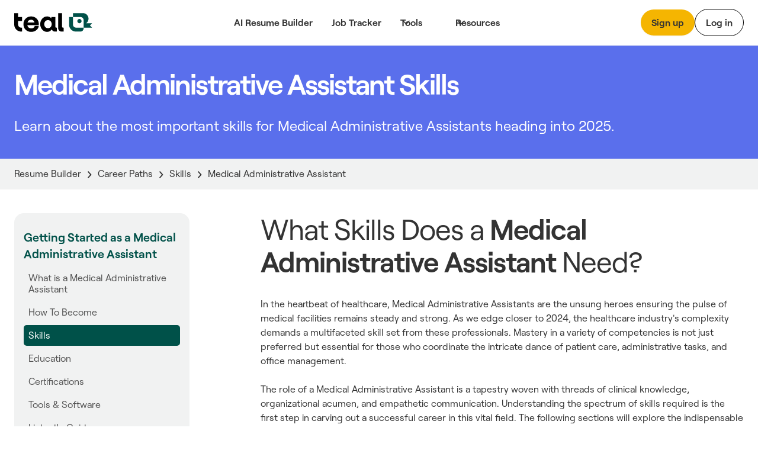

--- FILE ---
content_type: text/html; charset=utf-8
request_url: https://www.tealhq.com/skills/medical-administrative-assistant
body_size: 23143
content:
<!DOCTYPE html><!-- Last Published: Wed Jan 28 2026 18:31:09 GMT+0000 (Coordinated Universal Time) --><html data-wf-domain="www.tealhq.com" data-wf-page="6568cc6ec701f6909055c236" data-wf-site="62775a91cc3db44c787149de" lang="en" data-wf-collection="6568cc6ec701f6909055c1ff" data-wf-item-slug="medical-administrative-assistant"><head><meta charset="utf-8"/><title>Medical Administrative Assistant Skills in 2025 (Top + Most Underrated Skills)</title><meta content="Learn which skills will be most essential for Medical Administrative Assistants throughout 2025, which skills are underrated, how to develop them, and what this means for Medical Administrative Assistant careers overall." name="description"/><meta content="Medical Administrative Assistant Skills in 2025 (Top + Most Underrated Skills)" property="og:title"/><meta content="Learn which skills will be most essential for Medical Administrative Assistants throughout 2025, which skills are underrated, how to develop them, and what this means for Medical Administrative Assistant careers overall." property="og:description"/><meta content="Medical Administrative Assistant Skills in 2025 (Top + Most Underrated Skills)" property="twitter:title"/><meta content="Learn which skills will be most essential for Medical Administrative Assistants throughout 2025, which skills are underrated, how to develop them, and what this means for Medical Administrative Assistant careers overall." property="twitter:description"/><meta property="og:type" content="website"/><meta content="summary_large_image" name="twitter:card"/><meta content="width=device-width, initial-scale=1" name="viewport"/><link href="https://cdn.prod.website-files.com/62775a91cc3db44c787149de/css/thq-2bc57a.shared.14d4a30db.min.css" rel="stylesheet" type="text/css" integrity="sha384-FNSjDbPV+oOK7HKkSVi2qImb6pAsjRbuCaN0qHtqlsqdOKiKGgwEZ6imqGJbgx8C" crossorigin="anonymous"/><script type="text/javascript">!function(o,c){var n=c.documentElement,t=" w-mod-";n.className+=t+"js",("ontouchstart"in o||o.DocumentTouch&&c instanceof DocumentTouch)&&(n.className+=t+"touch")}(window,document);</script><link href="https://cdn.prod.website-files.com/62775a91cc3db44c787149de/62974e314b5eb9517ab13691_favicon.png" rel="shortcut icon" type="image/x-icon"/><link href="https://cdn.prod.website-files.com/62775a91cc3db44c787149de/64b5bdf99a666bb0da0b1908_teal_webclip.png" rel="apple-touch-icon"/><!-- WEBFLOW CUSTOM HEAD CODE START -->

<!-- Existing Google Tag Manager loader script (DO NOT DELETE) -->
<script>(function(w,d,s,l,i){w[l]=w[l]||[];w[l].push({'gtm.start':
    new Date().getTime(),event:'gtm.js'});var f=d.getElementsByTagName(s)[0],
    j=d.createElement(s),dl=l!='dataLayer'?'&l='+l:'';j.async=true;j.src=
    'https://www.googletagmanager.com/gtm.js?id='+i+dl;f.parentNode.insertBefore(j,f);
    })(window,document,'script','dataLayer','GTM-MKVKQS9');</script>
    <!-- End Google Tag Manager -->
    
    <!-- [Keep all your existing CSS styles - no changes needed] -->
    <style>
     .cms-button a:hover {
        background: transparent !important;
        color: #000 !important;
    }
    /* ... rest of your CSS ... */
    </style>
    
    <!-- Amplitude Browser SDK 2.0 with Proper Configuration -->
    <script src="https://cdn.amplitude.com/script/ad3ec3c5c3953686fe374308e2e68fe7.js"></script>
    <script>
    window.amplitude.init('ad3ec3c5c3953686fe374308e2e68fe7', {
      // Explicit autocapture configuration
      autocapture: {
        attribution: true,        // UTM tracking
        pageViews: true,          // Page view events
        sessions: true,           // Session tracking
        formInteractions: true,   // Form tracking
        fileDownloads: true,      // Download tracking
        elementInteractions: true // Disable element click tracking (you have custom)
      },
      
      // Enable remote configuration for Session Replay control
      sessionReplaySampleRate: 0,
      fetchRemoteConfig: true,
    });
    </script>
    
    <!-- Amplitude Web Experimentation (if needed) -->
    <script type="text/javascript" src="https://cdn.amplitude.com/script/ad3ec3c5c3953686fe374308e2e68fe7.experiment.js"></script>
    
    <!-- PREVIOUS PAGE TRACKING -->
    <script>
    (function() {
        var pageHistory = sessionStorage.getItem('page_history') || '';
        var currentPage = window.location.pathname;
        
        var pages = pageHistory.split('|').filter(function(p) { return p; });
        var previousPage = pages.length > 0 ? pages[pages.length - 1] : 'direct';
        
        window.previousPage = previousPage;
        
        var pageArray = pageHistory.split('|').filter(function(p) { return p; });
        pageArray.push(currentPage);
        if (pageArray.length > 5) pageArray = pageArray.slice(-5);
        sessionStorage.setItem('page_history', pageArray.join('|'));
    })();
    </script>
    
    <!-- Browser Type Identification -->
    <script src="https://cdnjs.cloudflare.com/ajax/libs/UAParser.js/1.0.37/ua-parser.min.js"></script>
    <script>
    document.addEventListener("DOMContentLoaded", function () {
        // Initialize UAParser
        var parser = new UAParser();
        var r = parser.getResult();
    
        // Get the user system details
        window.system = {
            browser: r.browser.name || "Unknown",
            browserVersion: r.browser.version || "Unknown",
            os: r.os.name || "Unknown",
            osVersion: r.os.version || "Unknown",
            deviceVendor: r.device.vendor || "Unknown",
            deviceType: r.device.type || "Unknown",
            deviceModel: r.device.model || "Unknown",
        };
    
        // Send to Amplitude as user properties
        var identify = new amplitude.Identify()
            .set('device_type', window.system.deviceType)
            .set('device_vendor', window.system.deviceVendor)
            .set('device_model', window.system.deviceModel)
            .set('browser', window.system.browser)
            .set('browser_version', window.system.browserVersion)
            .set('os', window.system.os)
            .set('os_version', window.system.osVersion)
            .setOnce('first_landing', window.location.pathname); // Consolidated here
        
        amplitude.identify(identify);
        
        // Track page:shown with all properties
        var eventProperties = {
            'page': "website" + window.location.pathname,
            'Full Url': window.location.href,
            'previous_page': window.previousPage || 'direct',
            system: {
                browserSize: {
                    width: window.innerWidth,
                    height: window.innerHeight,
                },
                screenSize: {
                    width: window.screen.width,
                    height: window.screen.height,
                },
            },
        };
        amplitude.track('page:shown', eventProperties);
    });
    </script>
    
    <!-- Conceptual Analytics v1 -->
    <script>
    (function(w,d,s,o,f){w['ConceptualAnalytics']=o;w[o]=w[o]||function(){
    (w[o].q=w[o].q||[]).push(arguments)};w[o].l=1*new Date();
    var js=d.createElement(s),fjs=d.getElementsByTagName(s)[0];
    js.async=1;js.src=f;fjs.parentNode.insertBefore(js,fjs);
    }(window,document,'script','ca','https://o3wtzy.tealhq.com/analytics/loader-v1.js?key=64b6c1a3a9919c8c5cb579c091611b3ef0282e974cdd278e5ed7fd9fa3f721d8'));
    </script>
    
    <!-- WEBFLOW CUSTOM HEAD CODE END --><link rel="canonical" href="https://www.tealhq.com/skills/medical-administrative-assistant">
</head><body><div data-w-id="a13ce6ee-ae2f-565a-431b-7fc261fc276d" data-animation="default" data-collapse="medium" data-duration="400" data-easing="ease" data-easing2="ease" role="banner" class="megamenu-navbar_component w-nav"><div class="w-embed"><style>
.balance, [balance] {text-wrap:balance;}
[pretty] {text-wrap:pretty;}
</style></div><div role="banner" class="navbar-megamenu_container"><a href="/" class="teal-navbar_logo-link w-nav-brand"><div class="uui-logo_component"><img src="https://cdn.prod.website-files.com/62775a91cc3db44c787149de/62775d8abf9f57629c567a0a_Group%201148.svg" loading="lazy" alt="Teal" class="uui-logo_logotype"/></div></a><nav role="navigation" class="n-navbar-megamenu_menu w-nav-menu"><div class="uui-navbar_menu-right"><div class="navbar-megamenu_button-wrapper"><a href="https://app.tealhq.com/sign-in" class="button-secondary-gray show-tablet w-inline-block"><div>Log in</div></a><a href="https://app.tealhq.com/sign-up" class="navbar-megamenu-button hide-on-mobile w-inline-block"><div>Sign up</div></a><a href="https://app.tealhq.com/sign-in" class="navbar-button-secondary hide-tablet w-inline-block"><div>Log in</div></a></div></div><div role="navigation" class="navbar-megamenu_menu-left"><a href="/tools/resume-builder" class="navbar-link-megamenu w-nav-link">AI Resume Builder</a><a href="/tools/job-tracker" class="navbar-link-megamenu w-nav-link">Job Tracker</a><div data-hover="true" data-delay="300" data-w-id="a13ce6ee-ae2f-565a-431b-7fc261fc2778" class="navbar-megamenu_menu-dropdown w-dropdown"><div role="button" class="navbar-megamenu_dropdown-toggle w-dropdown-toggle"><div aria-haspopup="true" class="uui-dropdown-icon w-embed"><svg width="20" height="20" viewBox="0 0 20 20" fill="none" xmlns="http://www.w3.org/2000/svg">
<path d="M5 7.5L10 12.5L15 7.5" stroke="currentColor" stroke-width="1.67" stroke-linecap="round" stroke-linejoin="round"/>
</svg></div><a role="button" href="#" class="navbar-dropdown-link">Tools</a></div><nav class="uui-navbar_dropdown-list w-dropdown-list"><div class="navbar-megamenu_container"><div class="uui-navbar_dropdown-content"><div class="navbar-megamenu_dropdown-content-left"><div class="navbar-megamenu_dropdown-link-list-more"><a href="/tools" class="navbar-megamenu_dropdown-link w-inline-block"><div class="navbar-megamenu_icon-wrapper"><div class="icon-featured-large"><svg xmlns="http://www.w3.org/2000/svg" width="100%" viewBox="0 0 44 42" fill="none" class="uui-icon-1x1-xsmall"><path fill-rule="evenodd" clip-rule="evenodd" d="M8 16.6242C8 13.3023 10.6929 10.6094 14.0148 10.6094H23.2375C26.5594 10.6094 29.2523 13.3023 29.2523 16.6242V29.9851C29.2523 33.3069 26.5594 35.9999 23.2375 35.9999H14.0148C10.6929 35.9999 8 33.307 8 29.9851V16.6242ZM14.0148 14.6192C12.9075 14.6192 12.0099 15.5169 12.0099 16.6242V29.9851C12.0099 31.0924 12.9075 31.99 14.0148 31.99H23.2375C24.3448 31.99 25.2424 31.0924 25.2424 29.9851V16.6242C25.2424 15.5169 24.3448 14.6192 23.2375 14.6192H14.0148Z" fill="#B58D47"></path><path fill-rule="evenodd" clip-rule="evenodd" d="M18.1884 9.13494H24.2294C25.9746 9.13494 27.5521 9.85304 28.6826 11.0099H31.2572C32.3645 11.0099 33.2622 11.9075 33.2622 13.0148V25.4454C33.2622 26.5527 32.3645 27.4503 31.2572 27.4503H30.4553V31.2492C30.4553 31.3198 30.4541 31.3901 30.4517 31.4602H31.2572C34.5791 31.4602 37.272 28.7673 37.272 25.4454V13.0148C37.272 9.69292 34.5791 7 31.2572 7H22.7848C20.9414 7 19.2918 7.8292 18.1884 9.13494Z" fill="#B58D47"></path><path fill-rule="evenodd" clip-rule="evenodd" d="M23.454 20.0809H13.7982V16.873H23.454V20.0809Z" fill="#B58D47"></path><path fill-rule="evenodd" clip-rule="evenodd" d="M23.454 24.9081H13.7982V21.7002H23.454V24.9081Z" fill="#B58D47"></path><path fill-rule="evenodd" clip-rule="evenodd" d="M23.454 29.7372H13.7982V26.5293H23.454V29.7372Z" fill="#B58D47"></path></svg></div></div><div class="navbar-megamenu_item-right"><div class="navbar-megamenu_item-heading">All Tools</div><div class="navbar-text-size-small">Powerful tools to move your career forward, from resume and cover letter builders to job tracking, interview practice, and salary negotiation.</div></div></a><a href="/tool/resume-job-description-match" class="navbar-megamenu_dropdown-link w-inline-block"><div class="navbar-megamenu_icon-wrapper"><div class="icon-featured-large"><div class="uui-icon-1x1-xsmall is-versmall w-embed"><svg width="60" height="72" viewBox="0 0 60 72" fill="none" xmlns="http://www.w3.org/2000/svg">
<path fill-rule="evenodd" clip-rule="evenodd" d="M60 71.5H0V63.5H60V71.5Z" fill="#2427AB"/>
<path fill-rule="evenodd" clip-rule="evenodd" d="M53.6025 10.2887L47.3118 3.99797L47.2781 3.96417C47.1358 3.82107 46.7557 3.43878 46.3587 3.10175C45.8529 2.67233 44.8245 1.87257 43.3069 1.37911C41.5004 0.791662 39.5542 0.790933 37.7472 1.37702C36.2293 1.86935 35.2002 2.66834 34.6941 3.09738C34.2969 3.43409 33.9165 3.81607 33.7741 3.95908L33.7741 3.95911L33.7404 3.99289L3.11072 34.5767L3.09823 34.5891C3.03854 34.6485 2.84141 34.8445 2.65515 35.0483C2.40281 35.3244 2.00943 35.7841 1.62255 36.4147C1.1282 37.2205 0.763879 38.0991 0.542991 39.0182C0.370124 39.7376 0.322774 40.3407 0.305673 40.7144C0.293056 40.9901 0.293643 41.268 0.293821 41.3523L0.293822 41.3523L0.293849 41.37L0.293857 47.6939L0.293756 47.7417L0.293756 47.7417C0.293177 47.9437 0.291634 48.483 0.334051 49.0021C0.388097 49.6636 0.549895 50.9571 1.2748 52.3798C2.13766 54.0733 3.51449 55.4501 5.20794 56.3129C6.63064 57.0378 7.92412 57.1997 8.5856 57.2537C9.10475 57.2961 9.64399 57.2946 9.84601 57.294H9.84607L9.89385 57.2939H16.9253L16.9431 57.2939H16.9433C17.029 57.2941 17.3108 57.2947 17.5902 57.2817C17.9689 57.2642 18.5811 57.2155 19.3106 57.0376C20.2423 56.8104 21.1316 56.4357 21.945 55.9278C22.5819 55.53 23.0444 55.126 23.3215 54.8673C23.5261 54.6762 23.7227 54.474 23.7822 54.4128L23.7947 54.4L53.6836 23.7829L53.7166 23.7493L53.7166 23.7493C53.8565 23.6069 54.2316 23.2248 54.562 22.8264C54.9837 22.3177 55.7642 21.2891 56.2403 19.7808C56.8079 17.9824 56.7963 16.0512 56.2071 14.2598C55.7129 12.7573 54.9201 11.7382 54.4922 11.2346C54.1572 10.8402 53.7775 10.4627 53.6359 10.322L53.6358 10.3219L53.6025 10.2887ZM39.393 9.65398C39.7891 9.25853 39.9871 9.0608 40.2153 8.98677C40.4161 8.92165 40.6324 8.92173 40.8331 8.987C41.0613 9.0612 41.2592 9.25908 41.6549 9.65483L47.9456 15.9455C48.3373 16.3373 48.5332 16.5331 48.6076 16.7594C48.6731 16.9584 48.6744 17.173 48.6113 17.3728C48.5396 17.5999 48.3461 17.7981 47.9591 18.1946L45.683 20.5261L37.1003 11.9433L39.393 9.65398ZM31.4392 17.5959L8.76333 40.2378C8.59007 40.4108 8.50344 40.4973 8.44148 40.5983C8.38655 40.6878 8.34607 40.7854 8.32153 40.8875C8.29385 41.0027 8.29385 41.1252 8.29385 41.37L8.29385 47.6939C8.29385 48.2539 8.29386 48.534 8.40285 48.7479C8.49872 48.936 8.6517 49.089 8.83986 49.1849C9.05378 49.2939 9.3338 49.2939 9.89385 49.2939H16.9253C17.1739 49.2939 17.2982 49.2939 17.415 49.2654C17.5185 49.2402 17.6173 49.1985 17.7077 49.1421C17.8097 49.0784 17.8965 48.9895 18.0702 48.8116L40.0943 26.251L31.4392 17.5959Z" fill="#2427AB"/>
</svg></div></div></div><div class="navbar-megamenu_item-right"><div class="navbar-megamenu_item-heading">Resume Job Description Match</div><div class="navbar-text-size-small">Quickly match and compare your existing resume to the job description of any role for a personalized Match Score.</div></div></a><a href="https://www.tealhq.com/tool/resume-bullet-point-generator" class="navbar-megamenu_dropdown-link w-inline-block"><div class="navbar-megamenu_icon-wrapper"><div class="icon-featured-large"><svg xmlns="http://www.w3.org/2000/svg" width="100%" viewBox="0 0 16 18" fill="none" class="uui-icon-1x1-xsmall is-versmall"><path fill-rule="evenodd" clip-rule="evenodd" d="M4.89534 0V0.979067H3.6715C1.64379 0.979067 0 2.62285 0 4.65057V13.9517C0 15.9794 1.64379 17.6232 3.6715 17.6232H11.9936C14.0213 17.6232 15.6651 15.9794 15.6651 13.9517V4.65057C15.6651 2.62285 14.0213 0.979067 11.9936 0.979067H10.7697V0H4.89534ZM3.6715 3.42673C2.9956 3.42673 2.44767 3.97466 2.44767 4.65057V13.9517C2.44767 14.6276 2.9956 15.1755 3.6715 15.1755H11.9936C12.6695 15.1755 13.2174 14.6276 13.2174 13.9517V4.65057C13.2174 3.97466 12.6695 3.42673 11.9936 3.42673H10.7697V4.4058H4.89534V3.42673H3.6715ZM9.05637 2.9372H6.6087V1.4686H9.05637V2.9372ZM5.8744 5.8744V7.83254H3.91627V5.8744H5.8744ZM11.7488 7.83254H6.85347V5.8744L11.7488 5.8744V7.83254ZM6.85347 10.7697H11.7488V8.8116H6.85347V10.7697ZM6.85347 13.7069L11.7488 13.7069V11.7488H6.85347V13.7069ZM5.8744 8.8116V10.7697H3.91627V8.8116H5.8744ZM5.8744 11.7488V13.7069H3.91627V11.7488H5.8744Z" fill="#E84E30"></path></svg></div></div><div class="navbar-megamenu_item-right"><div class="navbar-megamenu_item-heading">Resume Bullet Point Generator</div><div class="navbar-text-size-small">Generate metric-focused resume bullet points that highlight your biggest career achievements.</div></div></a></div><div class="navbar-megamenu_dropdown-link-list-more"><a href="https://www.tealhq.com/tool/resume-keyword-scanner" class="navbar-megamenu_dropdown-link w-inline-block"><div class="navbar-megamenu_icon-wrapper"><div class="icon-featured-large"><svg xmlns="http://www.w3.org/2000/svg" width="100%" viewBox="0 0 44 42" fill="none" class="uui-icon-1x1-xsmall"><rect x="16" y="11" width="21" height="4" rx="2" fill="#005149"></rect><rect x="7" y="11" width="5" height="4" rx="1" fill="#005149"></rect><rect x="16" y="19" width="21" height="4" rx="2" fill="#005149"></rect><rect x="7" y="19" width="5" height="4" rx="1" fill="#005149"></rect><rect x="16" y="27" width="21" height="4" rx="2" fill="#005149"></rect><rect x="7" y="27" width="5" height="4" rx="1" fill="#005149"></rect></svg></div></div><div class="navbar-megamenu_item-right"><div class="navbar-megamenu_item-heading">Resume Keyword Scanner</div><div class="navbar-text-size-small">Analyze and refine your resume keyword usage to align with the details of the job you&#x27;re applying for.</div></div></a><a href="https://www.tealhq.com/tool/resume-checker" class="navbar-megamenu_dropdown-link w-inline-block"><div class="navbar-megamenu_icon-wrapper"><div class="icon-featured-large"><div class="uui-icon-1x1-xsmall w-embed"><svg width="48" height="48" viewBox="0 0 48 48" fill="none" xmlns="http://www.w3.org/2000/svg">
<path fill-rule="evenodd" clip-rule="evenodd" d="M39.5 39V25H30.5V17H21.5V9H8.5V39H39.5ZM17.5 13H12.5V35H17.5V13ZM30.5 29V35H35.5V29H30.5ZM26.5 21H21.5V35H26.5V21Z" fill="#791E3F"/>
</svg></div></div></div><div class="navbar-megamenu_item-right"><div class="navbar-megamenu_item-heading">Resume Checker</div><div class="navbar-text-size-small">Quickly check your current resume score to see how it stacks up to the job you&#x27;re applying to.</div></div></a><a href="https://www.tealhq.com/tool/resume-summary-generator" class="navbar-megamenu_dropdown-link w-inline-block"><div class="navbar-megamenu_icon-wrapper"><div class="icon-featured-large"><div class="uui-icon-1x1-xsmall is-small w-embed"><svg width="72" height="73" viewBox="0 0 72 73" fill="none" xmlns="http://www.w3.org/2000/svg">
<path fill-rule="evenodd" clip-rule="evenodd" d="M61 0.5C63.2091 0.5 65 2.29086 65 4.5V7.5H68C70.2091 7.5 72 9.29086 72 11.5C72 13.7091 70.2091 15.5 68 15.5H65V18.5C65 20.7091 63.2091 22.5 61 22.5C58.7909 22.5 57 20.7091 57 18.5V15.5H54C51.7909 15.5 50 13.7091 50 11.5C50 9.29086 51.7909 7.5 54 7.5H57V4.5C57 2.29086 58.7909 0.5 61 0.5ZM11.402 56.0147C9.83992 57.5768 9.83991 60.1095 11.402 61.6716C12.9641 63.2337 15.4968 63.2337 17.0589 61.6716L36.2868 42.4436L30.6299 36.7868L11.402 56.0147ZM45.7868 32.9436L41.9436 36.7868L36.2868 31.1299L40.1299 27.2868C41.692 25.7247 44.2247 25.7247 45.7868 27.2868C47.3489 28.8489 47.3489 31.3815 45.7868 32.9436ZM52.8579 40.0147L24.1299 68.7426C18.6626 74.21 9.79828 74.21 4.33094 68.7426C-1.1364 63.2753 -1.1364 54.411 4.33094 48.9437L33.0589 20.2157C38.5262 14.7484 47.3905 14.7484 52.8579 20.2157C58.3252 25.6831 58.3252 34.5474 52.8579 40.0147ZM65 41.5C65 39.2909 63.2091 37.5 61 37.5C58.7909 37.5 57 39.2909 57 41.5V44.5H54C51.7909 44.5 50 46.2909 50 48.5C50 50.7091 51.7909 52.5 54 52.5H57V55.5C57 57.7091 58.7909 59.5 61 59.5C63.2091 59.5 65 57.7091 65 55.5V52.5H68C70.2091 52.5 72 50.7091 72 48.5C72 46.2909 70.2091 44.5 68 44.5H65V41.5ZM30 10.5C32.7614 10.5 35 8.26142 35 5.5C35 2.73858 32.7614 0.5 30 0.5C27.2386 0.5 25 2.73858 25 5.5C25 8.26142 27.2386 10.5 30 10.5Z" fill="#005149"/>
</svg></div></div></div><div class="navbar-megamenu_item-right"><div class="navbar-megamenu_item-heading">Resume Summary Generator</div><div class="navbar-text-size-small">Take your current resume to the next level and generate a tailored, attention-grabbing summary that makes an impact.</div></div></a></div></div></div></div></nav></div><div data-hover="true" data-delay="300" data-w-id="a13ce6ee-ae2f-565a-431b-7fc261fc27cb" class="navbar-megamenu_menu-dropdown w-dropdown"><div role="button" class="navbar-megamenu_dropdown-toggle w-dropdown-toggle"><div class="uui-dropdown-icon w-embed"><svg width="20" height="20" viewBox="0 0 20 20" fill="none" xmlns="http://www.w3.org/2000/svg">
<path d="M5 7.5L10 12.5L15 7.5" stroke="currentColor" stroke-width="1.67" stroke-linecap="round" stroke-linejoin="round"/>
</svg></div><div>Resources</div></div><nav class="uui-navbar_dropdown-list w-dropdown-list"><div class="navbar-megamenu_container"><div class="uui-navbar_dropdown-content"><div class="navbar-megamenu_heading career-resources">Career Resources</div><div class="navbar-megamenu_dropdown-content-more"><div class="navbar-megamenu_dropdown-link-list-more"><a id="w-node-a13ce6ee-ae2f-565a-431b-7fc261fc27d7-61fc276d" href="/career-hub" class="navbar-megamenu_dropdown-link w-inline-block"><div class="navbar-megamenu_icon-wrapper"><div class="icon-featured-small"><div class="uui-icon-1x1-xsmall w-embed"><svg width="32" height="32" viewBox="0 0 32 32" fill="none" xmlns="http://www.w3.org/2000/svg">
<path d="M9 14.6666V23C9 24.8409 10.4924 26.3333 12.3333 26.3333H19.6667C21.5076 26.3333 23 24.8409 23 23V14.6666" stroke="black" stroke-width="3.33333"/>
<path d="M27.6667 22.6667L27.6667 12" stroke="black" stroke-width="3.33333"/>
<path d="M5.25464 10.5093C4.69 10.7916 4.33333 11.3687 4.33333 12C4.33333 12.6313 4.69 13.2084 5.25464 13.4907L15.2546 18.4907C15.7239 18.7253 16.2761 18.7253 16.7454 18.4907L26.7454 13.4907C27.31 13.2084 27.6667 12.6313 27.6667 12C27.6667 11.3687 27.31 10.7916 26.7454 10.5093L16.7454 5.50929C16.2761 5.27468 15.7239 5.27468 15.2546 5.50929L5.25464 10.5093Z" stroke="black" stroke-width="3.33333" stroke-linejoin="round"/>
</svg></div></div></div><div class="navbar-megamenu_item-right"><div class="navbar-megamenu_item-heading">Career Hub</div><div class="navbar-text-size-small">Visit the blog to see job search strategies, resume tips, cover letter tactics, and more insights.</div></div></a><a href="https://www.tealhq.com/job-search" class="navbar-megamenu_dropdown-link w-inline-block"><div class="navbar-megamenu_icon-wrapper"><div class="icon-featured-small"><div class="uui-icon-1x1-xsmall w-embed"><svg width="32" height="32" viewBox="0 0 32 32" fill="none" xmlns="http://www.w3.org/2000/svg">
<path d="M8 28V21.3333C8 19.4924 9.49238 18 11.3333 18H20.6667C22.5076 18 24 19.4924 24 21.3333V28" stroke="black" stroke-width="3.33333"/>
<rect x="10.6667" y="5.66669" width="10.6667" height="10.6667" rx="3.33333" stroke="black" stroke-width="3.33333"/>
</svg></div></div></div><div class="navbar-megamenu_item-right"><div class="navbar-megamenu_item-heading">Tech Job Board</div><div class="navbar-text-size-small">Millions of jobs, daily updates, and curated job seeker insights to help you find the right role.</div></div></a><a href="/cover-letter-templates" class="navbar-megamenu_dropdown-link w-inline-block"><div class="navbar-megamenu_icon-wrapper"><div class="icon-featured-small"><div class="uui-icon-1x1-xsmall w-embed"><svg width="32" height="32" viewBox="0 0 32 32" fill="none" xmlns="http://www.w3.org/2000/svg">
<path d="M5.66667 11.6666C5.66667 9.82564 7.15906 8.33325 9.00001 8.33325H23C24.841 8.33325 26.3333 9.82564 26.3333 11.6666V17.6666C26.3333 19.5075 24.841 20.9999 23 20.9999H12.0635L8.94742 23.5979C7.64485 24.684 5.66667 23.7577 5.66667 22.0618V11.6666Z" stroke="black" stroke-width="3.33333"/>
<rect x="14" y="12.6667" width="4" height="4" rx="2" fill="black"/>
<rect x="9" y="12.6667" width="4" height="4" rx="2" fill="black"/>
<rect x="19" y="12.6667" width="4" height="4" rx="2" fill="black"/>
</svg></div></div></div><div class="navbar-megamenu_item-right"><div class="navbar-megamenu_item-heading">Cover Letter Templates</div><div class="navbar-text-size-small">Choose from over 100 professionally designed cover letter templates for your next application.</div></div></a><a href="/resume" class="navbar-megamenu_dropdown-link w-inline-block"><div class="navbar-megamenu_icon-wrapper"><div class="icon-featured-small"><div class="uui-icon-1x1-xsmall w-embed"><svg width="32" height="32" viewBox="0 0 32 32" fill="none" xmlns="http://www.w3.org/2000/svg">
<path d="M16 5C11.7658 5 8.33333 8.60177 8.33333 13.0448C8.33333 16.2176 10.0838 17.6282 12.6267 20.271V25C12.6267 26.1046 13.5221 27 14.6267 27H17.3733C18.4779 27 19.3733 26.1046 19.3733 25V20.271C21.9162 17.6282 23.6667 16.2176 23.6667 13.0448C23.6667 8.60177 20.2342 5 16 5Z" stroke="black" stroke-width="3.33333"/>
<path d="M12.6267 20.6667H19.0667" stroke="black" stroke-width="2.66667"/>
</svg></div></div></div><div class="navbar-megamenu_item-right"><div class="navbar-megamenu_item-heading">Resume Hub</div><div class="navbar-text-size-small">The complete resume guide to get you hired</div></div></a></div><div class="navbar-megamenu_dropdown-link-list-more"><a href="/resume-examples" class="navbar-megamenu_dropdown-link w-inline-block"><div class="navbar-megamenu_icon-wrapper"><div class="icon-featured-small"><div class="uui-icon-1x1-xsmall w-embed"><svg width="32" height="32" viewBox="0 0 32 32" fill="none" xmlns="http://www.w3.org/2000/svg">
<path fill-rule="evenodd" clip-rule="evenodd" d="M23.775 7.5C23.775 6.94772 23.3273 6.5 22.775 6.5H9.725C9.17272 6.5 8.725 6.94772 8.725 7.5L8.725 12.5C8.725 13.0523 9.17272 13.5 9.725 13.5H22.775C23.3273 13.5 23.775 13.0523 23.775 12.5V7.5ZM8.725 3.5C6.94388 3.5 5.5 4.84315 5.5 6.5V13.5C5.5 15.1569 6.94388 16.5 8.725 16.5H23.775C25.5561 16.5 27 15.1569 27 13.5V6.5C27 4.84315 25.5561 3.5 23.775 3.5H8.725Z" fill="black"/>
<path fill-rule="evenodd" clip-rule="evenodd" d="M12.5 21.7273C12.5 21.175 12.0523 20.7273 11.5 20.7273H9.5C8.94772 20.7273 8.5 21.175 8.5 21.7273V24.2727C8.5 24.825 8.94772 25.2727 9.5 25.2727H11.5C12.0523 25.2727 12.5 24.825 12.5 24.2727V21.7273ZM8.5 18C6.84315 18 5.5 19.221 5.5 20.7273V25.2727C5.5 26.779 6.84315 28 8.5 28H12.5C14.1569 28 15.5 26.779 15.5 25.2727V20.7273C15.5 19.221 14.1569 18 12.5 18H8.5Z" fill="black"/>
<path fill-rule="evenodd" clip-rule="evenodd" d="M24 21.7273C24 21.175 23.5523 20.7273 23 20.7273H21C20.4477 20.7273 20 21.175 20 21.7273V24.2727C20 24.825 20.4477 25.2727 21 25.2727H23C23.5523 25.2727 24 24.825 24 24.2727V21.7273ZM20 18C18.3431 18 17 19.221 17 20.7273V25.2727C17 26.779 18.3431 28 20 28H24C25.6569 28 27 26.779 27 25.2727V20.7273C27 19.221 25.6569 18 24 18H20Z" fill="black"/>
</svg></div></div></div><div class="navbar-megamenu_item-right"><div class="navbar-megamenu_item-heading">Resume Examples</div><div class="navbar-text-size-small">2,000+ resume examples and  job-specific templates to help your 2025 job search.</div></div></a><a href="/resume-templates" class="navbar-megamenu_dropdown-link w-inline-block"><div class="navbar-megamenu_icon-wrapper"><div class="icon-featured-small"><div class="uui-icon-1x1-xsmall w-embed"><svg width="32" height="32" viewBox="0 0 32 32" fill="none" xmlns="http://www.w3.org/2000/svg">
<path d="M11.3333 13H20.6667V9.66667H11.3333V13Z" fill="#000000"/>
<path d="M20.6667 17.6667H11.3333V14.3333H20.6667V17.6667Z" fill="#000000"/>
<path d="M11.3333 22.3333H20.6667V19H11.3333V22.3333Z" fill="#000000"/>
<path fill-rule="evenodd" clip-rule="evenodd" d="M11 4C8.23858 4 6 6.23858 6 9V23C6 25.7614 8.23858 28 11 28H21C23.7614 28 26 25.7614 26 23V9C26 6.23858 23.7614 4 21 4H11ZM9.33333 9C9.33333 8.07953 10.0795 7.33333 11 7.33333H21C21.9205 7.33333 22.6667 8.07953 22.6667 9V23C22.6667 23.9205 21.9205 24.6667 21 24.6667H11C10.0795 24.6667 9.33333 23.9205 9.33333 23V9Z" fill="#000000"/>
</svg></div></div></div><div class="navbar-megamenu_item-right"><div class="navbar_item-title-wrapper"><div class="navbar-megamenu_item-heading">Resume Templates</div></div><div class="navbar-text-size-small">Hit the ground running with an official Teal resume template designed with best practices. </div></div></a><a href="/resume-synonyms" class="navbar-megamenu_dropdown-link w-inline-block"><div class="navbar-megamenu_icon-wrapper"><div class="icon-featured-small"><div class="uui-icon-1x1-xsmall w-embed"><svg width="32" height="32" viewBox="0 0 32 32" fill="none" xmlns="http://www.w3.org/2000/svg">
<path fill-rule="evenodd" clip-rule="evenodd" d="M11 4C8.23858 4 6 6.23858 6 9V23C6 25.7614 8.23858 28 11 28H21C23.7614 28 26 25.7614 26 23V9C26 6.23858 23.7614 4 21 4H11ZM9.33333 9C9.33333 8.07953 10.0795 7.33333 11 7.33333H21C21.9205 7.33333 22.6667 8.07953 22.6667 9V23C22.6667 23.9205 21.9205 24.6667 21 24.6667H11C10.0795 24.6667 9.33333 23.9205 9.33333 23V9Z" fill="black"/>
<path d="M14.4 13.2C14.4 12.36 14.96 11.8 15.8 11.8C16.64 11.8 17.2 12.36 17.2 13.2C17.2 14.04 16.64 14.6 15.8 14.6H14.4V18.8H17.2V17.12C18.88 16.56 20 15.02 20 13.2C20 10.82 18.18 9 15.8 9C13.42 9 11.6 10.82 11.6 13.2H14.4Z" fill="black"/>
<path d="M14.4 20.2H17.2V23H14.4V20.2Z" fill="black"/>
</svg></div></div></div><div class="navbar-megamenu_item-right"><div class="navbar-megamenu_item-heading">Resume Synonyms</div><div class="navbar-text-size-small">Use our library of 900+ synonyms to find the perfect words for your next resume.</div></div></a></div><div class="navbar-megamenu_dropdown-link-list-more"><a href="/cover-letter-examples" class="navbar-megamenu_dropdown-link w-inline-block"><div class="navbar-megamenu_icon-wrapper"><div class="icon-featured-small"><div class="uui-icon-1x1-xsmall w-embed"><svg width="32" height="32" viewBox="0 0 32 32" fill="none" xmlns="http://www.w3.org/2000/svg">
<path d="M8.66663 3.77783C6.58885 3.77783 4.99995 5.36672 4.99995 7.4445V24.5556C4.99995 26.6334 6.58885 28.2223 8.66663 28.2223H25.254C26.2183 28.2223 27 27.4406 27 26.4763V5.52387C27 4.55956 26.2183 3.77783 25.254 3.77783H8.66663ZM7.4444 24.5556V7.4445C7.4444 6.71117 7.93329 6.22228 8.66663 6.22228H9.88885V25.7779H8.66663C7.93329 25.7779 7.4444 25.289 7.4444 24.5556ZM24.5555 24.9049C24.5555 25.387 24.1647 25.7779 23.6825 25.7779H12.3333V6.22228H23.6825C24.1647 6.22228 24.5555 6.61314 24.5555 7.0953V24.9049Z" fill="black" stroke="black" stroke-width="0.2"/>
<path d="M17.2222 13.5556C17.2222 12.8223 17.7111 12.3334 18.4444 12.3334C19.1778 12.3334 19.6667 12.8223 19.6667 13.5556C19.6667 14.2889 19.1778 14.7778 18.4444 14.7778H17.2222V18.4445H19.6667V16.9778C21.1333 16.4889 22.1111 15.1445 22.1111 13.5556C22.1111 11.4778 20.5222 9.88892 18.4444 9.88892C16.3667 9.88892 14.7778 11.4778 14.7778 13.5556H17.2222Z" fill="black"/>
<path d="M17.2222 19.6667H19.6667V22.1112H17.2222V19.6667Z" fill="black"/>
</svg></div></div></div><div class="navbar-megamenu_item-right"><div class="navbar_item-title-wrapper"><div class="navbar-megamenu_item-heading">Cover Letter Examples</div></div><div class="navbar-text-size-small">1,500+ cover letter examples to help you craft a meaningful narrative in your next application.</div></div></a><a href="/cv-examples" class="navbar-megamenu_dropdown-link w-inline-block"><div class="navbar-megamenu_icon-wrapper"><div class="icon-featured-small"><div class="uui-icon-1x1-xsmall w-embed"><svg width="32" height="32" viewBox="0 0 32 32" fill="none" xmlns="http://www.w3.org/2000/svg">
<path d="M11.3333 13H20.6667V9.66667H11.3333V13Z" fill="#000000"/>
<path d="M20.6667 17.6667H11.3333V14.3333H20.6667V17.6667Z" fill="#000000"/>
<path d="M11.3333 22.3333H20.6667V19H11.3333V22.3333Z" fill="#000000"/>
<path fill-rule="evenodd" clip-rule="evenodd" d="M11 4C8.23858 4 6 6.23858 6 9V23C6 25.7614 8.23858 28 11 28H21C23.7614 28 26 25.7614 26 23V9C26 6.23858 23.7614 4 21 4H11ZM9.33333 9C9.33333 8.07953 10.0795 7.33333 11 7.33333H21C21.9205 7.33333 22.6667 8.07953 22.6667 9V23C22.6667 23.9205 21.9205 24.6667 21 24.6667H11C10.0795 24.6667 9.33333 23.9205 9.33333 23V9Z" fill="#000000"/>
</svg></div></div></div><div class="navbar-megamenu_item-right"><div class="navbar-megamenu_item-heading">CV Examples</div><div class="navbar-text-size-small">Explore 1,500+ CV samples and formatting tips to land your next interview faster.</div></div></a><a href="/career-paths" class="navbar-megamenu_dropdown-link w-inline-block"><div class="navbar-megamenu_icon-wrapper"><div class="icon-featured-small"><div class="uui-icon-1x1-xsmall w-embed"><svg width="32" height="32" viewBox="0 0 32 32" fill="none" xmlns="http://www.w3.org/2000/svg">
<path d="M16 5C11.7658 5 8.33333 8.60177 8.33333 13.0448C8.33333 16.2176 10.0838 17.6282 12.6267 20.271V25C12.6267 26.1046 13.5221 27 14.6267 27H17.3733C18.4779 27 19.3733 26.1046 19.3733 25V20.271C21.9162 17.6282 23.6667 16.2176 23.6667 13.0448C23.6667 8.60177 20.2342 5 16 5Z" stroke="black" stroke-width="3.33333"/>
<path d="M12.6267 20.6667H19.0667" stroke="black" stroke-width="2.66667"/>
</svg></div></div></div><div class="navbar-megamenu_item-right"><div class="navbar-megamenu_item-heading">Career Paths</div><div class="navbar-text-size-small">Discover your ideal career path with our in-depth career guides for over 500 roles.</div></div></a></div></div></div></div></nav></div></div></nav><div class="div-block-82"><a href="https://app.tealhq.com/sign-up" class="navbar-megamenu-button mobile w-inline-block"><div>Sign up</div></a><div class="uui-navbar_menu-button w-nav-button"><div class="menu-icon_component"><div class="menu-icon_line-top"></div><div class="menu-icon_line-middle"><div class="menu-icon_line-middle-inner"></div></div><div class="menu-icon_line-bottom"></div></div></div></div></div></div><div class="background-color--blue-700"><div class="u--section"><div class="u--container"><h1 class="text--color-white s--margin-bottom--2rem">Medical Administrative Assistant Skills</h1><div class="html-text w-embed"><p class="text-size-large text-color-white">Learn about the most important skills for Medical Administrative Assistants heading into 2025.</p></div></div></div></div><div class="background-color--chickadee-grey"><div class="u--container"><div class="breadcrumb_component-careerpaths"><a href="https://www.tealhq.com/resume-builder" class="breadcrumb_link-careerpaths">Resume Builder</a><img src="https://cdn.prod.website-files.com/62775a91cc3db44c787149de/65327795b6131b43e78d2331_gray-chevron.svg" loading="eager" alt="Chevron Bread crumb separator " class="breadcrumb_arrow-career-paths"/><a href="/career-paths" class="breadcrumb_link-careerpaths">Career Paths</a><img src="https://cdn.prod.website-files.com/62775a91cc3db44c787149de/65327795b6131b43e78d2331_gray-chevron.svg" loading="eager" alt="Chevron Bread crumb separator " class="breadcrumb_arrow-career-paths"/><div class="breadcrumb_link-careerpaths">Skills</div><img src="https://cdn.prod.website-files.com/62775a91cc3db44c787149de/65327795b6131b43e78d2331_gray-chevron.svg" loading="eager" alt="Chevron Bread crumb separator " class="breadcrumb_arrow-career-paths"/><div class="breadcrumb_link-careerpaths w-embed"><a class="n-breadcrumb-link-cp" href="https://www.tealhq.com/career-paths/medical-administrative-assistant">Medical Administrative Assistant</a></div></div></div></div><div class="u--section"><div class="u--container"><div class="u--grid"><div id="w-node-_9ea108c6-40dd-c956-3775-7f1bce72aa18-9055c236" class="u--sticky static--on-tablet"><div class="side-menu-content"><div class="text-color--teal w-embed"><h4>Getting Started as a Medical Administrative Assistant</h4></div><ul role="list" class="career-path-link-list w-list-unstyled"><li class="career-paths-page-link"><div class="w-embed"><a style="color:inherit;" href="https://www.tealhq.com/career-paths/medical-administrative-assistant">What is a Medical Administrative Assistant</a></div></li><li class="career-paths-page-link"><div class="career-path-link w-embed"><a style="color:inherit;" href="https://www.tealhq.com/how-to-become/medical-administrative-assistant">How To Become</a></div></li><li class="career-paths-page-link is-active"><div class="career-path-link w-embed"><a style="color:inherit;" href="https://www.tealhq.com/skills/medical-administrative-assistant">Skills</a></div></li><li class="career-paths-page-link"><div class="career-path-link w-embed"><a style="color:inherit;" href="https://www.tealhq.com/education/medical-administrative-assistant">Education</a></div></li><li class="career-paths-page-link"><div class="career-path-link w-embed"><a style="color:inherit;" href="https://www.tealhq.com/certifications/medical-administrative-assistant">  Certifications</a></div></li><li class="career-paths-page-link"><div class="career-path-link w-embed"><a style="color:inherit;" href="https://www.tealhq.com/software/medical-administrative-assistant">Tools &amp; Software</a></div></li><li class="career-paths-page-link"><div class="career-path-link w-embed"><a style="color:inherit;" href="https://www.tealhq.com/linkedin-guides/medical-administrative-assistant">LinkedIn Guide</a></div></li><li class="career-paths-page-link"><div class="career-path-link w-embed"><a style="color:inherit;" href="https://www.tealhq.com/interview-questions/medical-administrative-assistant">Interview Questions</a></div></li><li class="career-paths-page-link"><div class="career-path-link w-embed"><a style="color:inherit;" href="https://www.tealhq.com/job-titles/medical-administrative-assistant">Job Titles</a></div></li><li class="career-paths-page-link"><div class="career-path-link w-embed"><a style="color:inherit;" href="https://www.tealhq.com/work-life-balance/medical-administrative-assistant">Work-Life Balance</a></div></li><li class="career-paths-page-link"><div class="career-path-link w-embed"><a style="color:inherit;" href="https://www.tealhq.com/professional-goals/medical-administrative-assistant">Professional Goals</a></div></li></ul><div class="divider-line"></div><div class="career-path-header"><div class="heading-style-h4 text-weight-semibold is-teal w-embed">Medical Administrative Assistant Resources</div></div><ul role="list" class="career-path-link-list w-list-unstyled"><li class="career-paths-page-link"><div class="career-path-link w-embed"><a style="color:inherit;" href="https://www.tealhq.com/resume-example/medical-administrative-assistant">Medical Administrative Assistant Resumes</a></div></li><li class="career-paths-page-link"><div class="career-path-link w-embed"><a style="color:inherit;" href="https://www.tealhq.com/cover-letter-example/medical-administrative-assistant">Medical Administrative Assistant Cover Letters</a></div></li><li class="career-paths-page-link w-condition-invisible"><div class="career-path-link w-embed"><a style="color:inherit;" href=""> Jobs</a></div></li></ul></div><div class="sticky-card-wrapper"><div class="sticky-card-component-2 text-align-center"><div class="stick-image-wrapper"><img src="https://cdn.prod.website-files.com/62775a91cc3db44c787149de/6580a66c38b0d1ec4cdf26eb_Group%202.svg" loading="lazy" alt="" class="sticky-card-image"/></div><div class="spacer-small"></div><div class="heading-style-h4 text-align-center text-color-white text-weight-semibold">Uncover Gaps in Your Resume Skills Section</div><div class="spacer-small"></div><div>Use Analysis Mode to analyze your resume for missing skills</div><div class="spacer-small"></div><a href="https://app.tealhq.com/sign-up" class="small-button is-alternate-2-2 w-button">Find Missing Skills</a></div></div></div><div class="u--grid--spacer hide-on--tablet"></div><div id="w-node-fbe59500-8288-da18-82e0-ce7fee48af34-9055c236" class="career-paths-content"><div class="career-paths-content-section"><div class="html-h2 w-embed"><h2 text-color-teal class="synonym_h2-light sticky-anchor" id=''>What Skills Does a <span class="synonym_word-h2">Medical Administrative Assistant</span> Need?</h2></div><div class="spacer-medium"></div><div class="cle-content_rich-text w-richtext">In the heartbeat of healthcare, Medical Administrative Assistants are the unsung heroes ensuring the pulse of medical facilities remains steady and strong. As we edge closer to 2024, the healthcare industry's complexity demands a multifaceted skill set from these professionals. Mastery in a variety of competencies is not just preferred but essential for those who coordinate the intricate dance of patient care, administrative tasks, and office management. <br><br> The role of a Medical Administrative Assistant is a tapestry woven with threads of clinical knowledge, organizational acumen, and empathetic communication. Understanding the spectrum of skills required is the first step in carving out a successful career in this vital field. The following sections will explore the indispensable skills that bridge the gap between medical staff and patients, ensuring that Medical Administrative Assistants are equipped to thrive in an environment where precision, care, and efficiency are paramount.
</div><div class="spacer-large"></div></div><div class="career-paths-cta-block is-teal"><div class="career-path-cta-inner-2"><div class="w-layout-hflex career-path-cta-content"><div class="w-layout-vflex career-path-text-wrapper"><div class="html-h2 w-embed"><h2 class="heading-style-h2b text-color-white">Find the Important Skills for Any Job</h2></div><div class="spacer-small"></div><div class="career-path-subtext text-color-white">Discover which skills are most important to a specific job with our suite of job description analysis tools. Try it for free.</div><div class="spacer-medium"></div><a href="https://app.tealhq.com/sign-up" class="button-38 is-alternate w-button">Extract Skills from Job Descriptions</a></div><img alt="" loading="lazy" sizes="(max-width: 700px) 100vw, 700px" srcset="https://cdn.prod.website-files.com/62775a91cc3db44c787149de/657201907c321803edb057a4_summary-p-500.png 500w, https://cdn.prod.website-files.com/62775a91cc3db44c787149de/657201907c321803edb057a4_summary.png 700w" src="https://cdn.prod.website-files.com/62775a91cc3db44c787149de/657201907c321803edb057a4_summary.png" class="image-110"/></div></div></div><div class="career-paths-content-section"><div class="html-h2 w-embed"><h2 text-color-teal class="synonym_h2-light sticky-anchor" id=''>Types of Skills for <span class="synonym_word-h2">Medical Administrative Assistants</span></h2></div><div class="spacer-medium"></div><div class="cle-content_rich-text w-richtext">In the ever-evolving landscape of healthcare, Medical Administrative Assistants are the backbone of medical office operations. As we advance into 2024, the role demands a multifaceted skill set that ensures the seamless integration of administrative tasks with patient care. These professionals must be adept in a variety of competencies that range from interpersonal communication to technical prowess. The following sections delineate the core skill types that are indispensable for Medical Administrative Assistants, offering a blueprint for those aspiring to excel in this critical role within the healthcare industry.

<h3>Healthcare Administrative Knowledge</h3>
A comprehensive understanding of healthcare procedures and terminology is fundamental for Medical Administrative Assistants. This knowledge base includes familiarity with medical billing and coding, insurance processes, and regulatory compliance such as HIPAA. Mastery of this area ensures the efficient management of patient records, scheduling, and the coordination of healthcare services, which are essential for the smooth operation of any medical facility.

<h3>Technical Proficiency</h3>
In a digitized healthcare environment, technical proficiency is crucial. Medical Administrative Assistants must be skilled in using electronic health records (EHR) systems, practice management software, and basic office applications. Staying abreast of technological advancements and being able to troubleshoot common issues are also important aspects of this skill set, enabling the maintenance of accurate and secure digital patient data.

<h3>Communication and Interpersonal Skills</h3>
Effective communication is the cornerstone of a Medical Administrative Assistant's role. This encompasses both verbal and written skills, which are vital for interacting with patients, healthcare professionals, and insurance companies. Interpersonal skills also involve empathy and the ability to handle sensitive information discreetly, providing a supportive environment for patients who may be experiencing stress or anxiety related to their health.

<h3>Organizational and Multitasking Abilities</h3>
Medical Administrative Assistants must possess exceptional organizational skills, with the capacity to prioritize and manage multiple tasks simultaneously. This includes scheduling appointments, managing patient flow, and ensuring that all administrative processes are completed in a timely and accurate manner. The ability to multitask while maintaining attention to detail is paramount in this fast-paced role.

<h3>Problem-Solving and Critical Thinking</h3>
Problem-solving and critical thinking are essential for navigating the complexities of healthcare administration. Medical Administrative Assistants must be able to assess situations quickly, make informed decisions, and resolve issues effectively. This skill set is particularly important when dealing with insurance claims, billing discrepancies, and coordinating with other healthcare providers to ensure comprehensive patient care.
</div><div class="spacer-large"></div></div><div class="career-paths-gray-content-section"><div class="html-h2 w-embed"><h2 class="synonym_h2-light sticky-anchor" id=''>Top Hard Skills for <span class="synonym_word-h2">Medical Administrative Assistants</span></h2></div><div class="spacer-medium"></div><div class="hard-skills-container"><div class="hard-skill-content"><div class="hard-skill-headline"><img src="https://cdn.prod.website-files.com/62775a91cc3db44c787149de/657908cbce7f6c2d6868cdba_Vector.svg" loading="lazy" alt=""/><div class="text-size-2rem text-color-teal">Hard Skills</div></div><div class="spacer-small"></div><p class="text-size-regular">Essential skills for managing patient data, ensuring compliance, and optimizing healthcare administrative functions with precision and care.
</p></div><div class="hard-skill-list-container"><div class="skill-rich-text w-richtext"><li>Electronic Health Records (EHR) Management</li>
<li>Medical Terminology Proficiency</li>
<li>Healthcare Coding Systems (ICD-10, CPT, HCPCS)</li>
<li>Insurance Billing and Reimbursement Procedures</li>
<li>Medical Office Software Proficiency (e.g., scheduling, billing, and telehealth platforms)</li>
<li>Health Information Privacy and Security (HIPAA Compliance)</li>
<li>Medical Transcription and Documentation</li>
<li>Basic Clinical Procedures (e.g., taking vital signs)</li>
<li>Medical Inventory Management</li>
<li>Healthcare Regulatory Compliance</li>
</div></div></div><div class="spacer-large"></div><div class="html-h2 w-embed"><h2 class="synonym_h2-light sticky-anchor" id=''>Top Soft Skills for <span class="synonym_word-h2">Medical Administrative Assistants</span></h2></div><div class="spacer-medium"></div><div class="soft-skills-container"><div class="hard-skill-content"><div class="hard-skill-headline"><img src="https://cdn.prod.website-files.com/62775a91cc3db44c787149de/65790a56372c5ec976eddb77_Vector-1.svg" loading="lazy" alt=""/><div class="text-size-2rem text-color-teal">Soft Skills</div></div><div class="spacer-small"></div><p class="text-size-regular">Empowering healthcare with compassionate service, adaptive problem-solving, and meticulous organizational skills for patient-centered excellence.
</p></div><div class="hard-skill-list-container"><div class="skill-rich-text w-richtext"><li>Effective Communication and Interpersonal Skills</li>
<li>Empathy and Compassion</li>
<li>Adaptability and Flexibility</li>
<li>Problem-Solving and Critical Thinking</li>
<li>Time Management and Organization</li>
<li>Attention to Detail</li>
<li>Professionalism and Ethical Conduct</li>
<li>Teamwork and Collaboration</li>
<li>Stress Management and Resilience</li>
<li>Customer Service Orientation</li>
</div></div></div></div><div class="career-paths-content-section"><div class="spacer-large"></div><div class="html-h2 w-embed"><h2 text-color-teal class="synonym_h2-light sticky-anchor" id=''>Most Important <span class="synonym_word-h2">Medical Administrative Assistant</span> Skills in 2025</h2></div><div class="spacer-medium"></div><div class="cle-content_rich-text w-richtext"><h3>Healthcare Regulatory Compliance</h3>
As we enter 2024, a comprehensive understanding of healthcare regulatory compliance is paramount for Medical Administrative Assistants. With regulations constantly evolving, professionals must stay abreast of changes in healthcare laws, privacy policies, and insurance procedures. This skill ensures the protection of patient information, adherence to legal guidelines, and the smooth operation of healthcare facilities. Medical Administrative Assistants who can navigate the complexities of compliance will be integral in maintaining the integrity and reputation of their practices.
<br><br>
<h3>Electronic Health Records (EHR) Proficiency</h3>
Proficiency in Electronic Health Records (EHR) systems is a critical skill for Medical Administrative Assistants in 2024. As the healthcare industry continues to digitize patient information, the ability to manage and organize EHRs with accuracy and efficiency is essential. This skill encompasses not only data entry but also understanding how to extract and utilize patient data to support healthcare delivery. Assistants skilled in EHR systems will enhance patient care coordination and contribute to the overall efficiency of medical operations.
<br><br>
<h3>Medical Billing and Coding Expertise</h3>
Expertise in medical billing and coding remains a cornerstone skill for Medical Administrative Assistants. In 2024, the demand for precision in coding diagnoses, treatments, and procedures for insurance reimbursement is higher than ever. This skill requires a detailed understanding of current coding systems like ICD-10 and CPT, as well as payer-specific requirements. Assistants with a strong grasp of medical billing and coding will be vital in ensuring the financial sustainability of healthcare providers.
<br><br>
<h3>Interpersonal and Patient Relations</h3>
Interpersonal skills and the ability to manage patient relations are increasingly important for Medical Administrative Assistants in 2024. As the front line of patient interaction, assistants need to exhibit empathy, patience, and excellent communication to enhance patient experience. This skill is crucial for building trust, facilitating effective patient-provider communication, and ensuring patient satisfaction. Medical Administrative Assistants who excel in patient relations contribute significantly to a positive healthcare environment.
<br><br>
<h3>Time Management and Organization</h3>
Time management and organizational skills are essential for Medical Administrative Assistants as they balance a multitude of tasks in a fast-paced environment. In 2024, the ability to prioritize responsibilities, manage schedules, and maintain meticulous records is critical to the smooth operation of any medical office. Assistants who can effectively manage time and stay organized will play a key role in optimizing workflows and increasing the overall productivity of healthcare teams.
<br><br>
<h3>Technology Adaptability</h3>
Adaptability to new technologies is a must-have skill for Medical Administrative Assistants in 2024. With the continuous introduction of innovative healthcare software and tools, assistants must be quick learners and comfortable with technological change. This skill is not only about mastering current systems but also about embracing emerging technologies that can streamline administrative processes. Assistants who are tech-savvy will be better equipped to support the evolving needs of healthcare practices.
<br><br>
<h3>Professionalism and Confidentiality</h3>
Professionalism and a steadfast commitment to confidentiality are imperative skills for Medical Administrative Assistants. In 2024, with heightened sensitivity around personal data, maintaining professionalism and ensuring the confidentiality of patient information are of utmost importance. This skill involves understanding ethical considerations and applying them to daily interactions and documentation. Medical Administrative Assistants who uphold these principles will be trusted members of the healthcare team, safeguarding patient privacy and contributing to a culture of respect.
<br><br>
<h3>Problem-Solving and Critical Thinking</h3>
Problem-solving and critical thinking abilities are key for Medical Administrative Assistants facing the complex challenges of the 2024 healthcare landscape. Assistants must be able to assess situations, make informed decisions, and resolve issues efficiently. This skill is crucial for minimizing disruptions in administrative processes and enhancing the overall quality of patient care. Medical Administrative Assistants with strong problem-solving capabilities will be invaluable in ensuring that healthcare facilities operate effectively and responsively.
</div><div class="spacer-large"></div></div><div class="career-paths-cta-block is-marron-2-2"><div class="career-path-cta-inner-2"><div class="w-layout-hflex career-path-cta-content-right"><img alt="" loading="lazy" sizes="(max-width: 760px) 100vw, 760px" srcset="https://cdn.prod.website-files.com/62775a91cc3db44c787149de/652db35bfefe0f23287af0b7_Job_Description_Keywords-p-500.png 500w, https://cdn.prod.website-files.com/62775a91cc3db44c787149de/652db35bfefe0f23287af0b7_Job_Description_Keywords.png 760w" src="https://cdn.prod.website-files.com/62775a91cc3db44c787149de/652db35bfefe0f23287af0b7_Job_Description_Keywords.png" class="keyword-image"/><div class="w-layout-vflex career-path-text-wrapper"><div class="html-h2 w-embed"><h2 class="heading-style-h2b text-color-white">Show the Right Skills in Every Application</h2></div><div class="spacer-small"></div><div class="career-path-subtext text-color-white">Customize your resume skills section strategically to win more interviews.</div><div class="spacer-medium"></div><a href="https://www.tealhq.com/resume-builder" class="button-38 is-alternate w-button">Customize your resume</a></div></div></div></div><div class="spacer-large"></div><div class="career-paths-gray-content-section"><div class="html-h2 w-embed"><h2 class="synonym_h2-light sticky-anchor" id=''><span class="synonym_word-h2">Medical Administrative Assistant</span> Skills by Experience Level</h2></div><div class="spacer-medium"></div><div class="cle-content_rich-text w-richtext">The skillset of a Medical Administrative Assistant (MAA) evolves significantly as they advance through their career. Entry-level MAAs must focus on foundational skills that enable them to manage daily administrative tasks efficiently and support the healthcare team. As they gain experience and move to mid-level positions, their role often expands to include more complex tasks that require a deeper understanding of healthcare systems and improved interpersonal skills. At the senior level, leadership and strategic management skills become crucial as they may oversee departments or multiple administrative staff. Recognizing which skills are essential at each stage can help Medical Administrative Assistants progress in their careers effectively, ensuring they develop the competencies necessary for success at every level.
<br><br>
<h3>Important Skills for Entry-Level Medical Administrative Assistants</h3>
For entry-level Medical Administrative Assistants, essential skills include a strong understanding of medical terminology, proficiency in managing electronic health records (EHR), and excellent organizational abilities. These professionals should be adept at scheduling appointments, handling patient check-ins, and managing basic billing processes. Entry-level MAAs must also have strong communication skills to interact with patients and healthcare professionals effectively. Developing these foundational skills is critical for ensuring smooth operations within healthcare facilities and providing quality patient care.
<br><br>
<h3>Important Skills for Mid-Level Medical Administrative Assistants</h3>
Mid-level Medical Administrative Assistants need to build on their foundational knowledge by developing skills in healthcare regulations, such as HIPAA compliance, and advanced billing practices, including insurance claims processing. They should be capable of taking on supervisory roles, which requires leadership abilities and conflict resolution skills. At this stage, they are expected to contribute to improving office procedures and workflows, necessitating a solid understanding of healthcare operations and the ability to implement process improvements. Effective communication and the ability to train and mentor new staff are also key skills for mid-level MAAs.
<br><br>
<h3>Important Skills for Senior Medical Administrative Assistants</h3>
Senior Medical Administrative Assistants must excel in strategic planning, departmental leadership, and policy development. They often have a significant role in shaping the administrative functions of healthcare facilities and may be involved in high-level decision-making. Skills in project management, financial oversight, and operational analysis are vital. They should also be adept at navigating complex healthcare systems and fostering professional relationships with a wide range of stakeholders, including clinicians, management, and external partners. Senior MAAs need to stay abreast of changes in healthcare laws and technology to ensure their organization adapts and complies with current standards.
</div></div><div class="career-paths-content-section"><div class="spacer-large"></div><div class="html-h2 w-embed"><h2 text-color-teal class="synonym_h2-light sticky-anchor" id=''>Most Underrated Skills for <span class="synonym_word-h2">Medical Administrative Assistants</span></h2></div><div class="spacer-medium"></div><div class="cle-content_rich-text w-richtext">While technical know-how and organizational skills are often highlighted, some competencies of Medical Administrative Assistants are not as widely recognized, yet they are crucial for the efficiency and empathy required in healthcare settings.
<br><br>
<h3>1. Cultural Competence</h3>
In an increasingly diverse society, the ability to interact effectively with patients from various cultural backgrounds is essential. Medical Administrative Assistants with cultural competence can create a more inclusive and welcoming environment, which is critical for patient satisfaction and adherence to medical advice.
<br><br>
<h3>2. Active Listening</h3>
Active listening goes beyond hearing patient concerns; it involves understanding and processing information to provide accurate responses and support. This skill is vital for Medical Administrative Assistants to ensure clear communication, minimize errors, and build trust with patients and healthcare providers.
<br><br>
<h3>3. Resourcefulness</h3>
The ability to think on one's feet and find quick solutions to unexpected challenges is a game-changer. Medical Administrative Assistants who are resourceful can improve office efficiency, enhance patient experiences, and support healthcare professionals by anticipating needs and addressing issues proactively.
</div><div class="spacer-large"></div></div><div class="spacer-large"></div><div class="career-paths-gray-content-section"><div class="html-h2 w-embed"><h2 class="synonym_h2-light sticky-anchor" id=''>How to Demonstrate Your Skills as a <span class="synonym_word-h2">Medical Administrative Assistant</span> in 2025</h2></div><div class="spacer-medium"></div><div class="cle-content_rich-text w-richtext">In the fast-evolving healthcare environment of 2024, Medical Administrative Assistants must exhibit their skills in proactive and practical ways. Mastery in managing medical records can be displayed by implementing or optimizing electronic health record (EHR) systems, showcasing an ability to adapt to digital transformation in healthcare. <br><br> 

Demonstrate your interpersonal and communication skills by facilitating effective patient communication, ensuring confidentiality, and providing compassionate service. Engage in professional development by obtaining certifications in medical billing or coding, which can be highlighted through successful claims processing and revenue cycle management. <br><br> 

Showcase your organizational prowess by coordinating seamless clinic workflows and managing appointment scheduling with efficiency. To stand out, participate in healthcare webinars or volunteer for health outreach programs, displaying a commitment to the industry and community health. By actively applying your skills in these visible and impactful ways, you can solidify your reputation as a skilled and dedicated Medical Administrative Assistant.
</div></div><div class="career-paths-content-section"><div class="spacer-large"></div><div class="html-h2 w-embed"><h2 text-color-teal class="synonym_h2-light sticky-anchor" id=''>How You Can Upskill as a <span class="synonym_word-h2">Medical Administrative Assistant</span></h2></div><div class="spacer-medium"></div><div class="cle-content_rich-text w-richtext">In the dynamic healthcare environment, Medical Administrative Assistants must embrace continuous learning and skill enhancement to stay relevant and efficient. With the healthcare industry constantly evolving, particularly with technological advancements and regulatory changes, it's crucial to adopt an upskill/improvement mentality. There are numerous avenues to explore for professional development, each offering unique benefits to help you excel in your role. Here are some impactful ways Medical Administrative Assistants can upskill in 2024:

<ul>
<li><strong>Acquire Advanced Certifications:</strong> Pursue higher-level certifications such as the Certified Medical Administrative Assistant (CMAA) or Certified Medical Office Manager (CMOM) to deepen your expertise and increase your value to employers.</li>
<li><strong>Embrace Healthcare Technology:</strong> Gain proficiency in the latest healthcare software, electronic health records (EHR) systems, and telehealth platforms to stay ahead in the digital transformation of healthcare.</li>
<li><strong>Enhance Communication Skills:</strong> Attend workshops or courses focused on patient communication and interprofessional collaboration to improve patient satisfaction and workplace synergy.</li>
<li><strong>Develop a Strong Understanding of Healthcare Compliance:</strong> Stay informed about current healthcare laws, regulations, and best practices to ensure your facility operates within legal and ethical boundaries.</li>
<li><strong>Participate in Administrative Healthcare Forums:</strong> Join online communities and forums where you can exchange knowledge, discuss industry trends, and connect with peers and mentors.</li>
<li><strong>Learn Medical Coding and Billing:</strong> Take courses in medical coding and billing to broaden your skill set, making you a more versatile and indispensable member of the healthcare team.</li>
<li><strong>Focus on Personal Organization and Time Management:</strong> Master organizational tools and techniques to manage your responsibilities more effectively, leading to increased productivity and reduced stress.</li>
<li><strong>Engage in Stress Management and Self-Care Practices:</strong> Learn stress management techniques to maintain your well-being and provide the highest level of support to patients and healthcare professionals.</li>
<li><strong>Seek Feedback and Reflect on Performance:</strong> Regularly solicit feedback from supervisors and peers, and reflect on your performance to identify areas for improvement and track your progress over time.</li>
</ul>
</div><div class="spacer-large"></div></div><div class="section-career-path-faq"><div class="faq-list-container-3"><div class="heading-style-h2b-2 text-weight-semibold text-align-center w-embed"><h2 class="heading-style-h2b">Skill FAQs for Medical Administrative Assistants</h2></div><div class="spacer-large"></div><div class="faq-accordion"><div class="faq-question"><div class="heading-style-h3 w-embed"><h3 class="heading-style-h3">What are the emerging skills for Medical Administrative Assistants today?</h3></div></div><div class="faq-answer-content-2"><div class="faq-rich-text w-richtext">Medical Administrative Assistants today must be proficient in electronic health records (EHR) systems and understand telemedicine protocols. Skills in healthcare informatics and basic coding for insurance and billing are increasingly valuable. Additionally, they should be adept at using digital communication tools to coordinate with remote healthcare teams and patients. Staying informed about healthcare regulations, including HIPAA, and developing strong customer service skills tailored to a diverse patient population are also key to success in this evolving field.</div><div class="spacer-medium"></div></div></div><div class="faq-accordion"><div class="faq-question"><div class="heading-style-h3 w-embed"><h3 class="heading-style-h3">How can Medical Administrative Assistants effectivley develop their soft skills?</h3></div></div><div class="faq-answer-content-2"><div class="faq-rich-text w-richtext">Medical Administrative Assistants can enhance their soft skills by actively engaging with patients and colleagues, practicing empathy, and managing sensitive information with discretion. They should seek opportunities for role-playing exercises to improve communication and patient interaction. Attending workshops on customer service and healthcare ethics can also be valuable. Regular self-assessment, coupled with seeking constructive feedback from supervisors and peers, will help identify areas for growth. Building these skills is a continuous process that contributes to a more effective and compassionate healthcare environment.</div><div class="spacer-medium"></div></div></div><div class="faq-accordion"><div class="faq-question"><div class="heading-style-h3 w-embed"><h3 class="heading-style-h3">How Important is technical expertise for Medical Administrative Assistants?</h3></div></div><div class="faq-answer-content-2"><div class="faq-rich-text w-richtext">Certainly, the skills honed as a Medical Administrative Assistant—such as meticulous record-keeping, patient communication, understanding of healthcare systems, and compliance with medical laws—offer a strong foundation for roles in healthcare management, medical billing and coding, health information technology, and even customer service in various industries. The attention to detail, organizational prowess, and ability to handle sensitive information are assets in any field that values precision and confidentiality.</div><div class="spacer-medium"></div></div></div><div class="faq-accordion w-condition-invisible"><div data-w-id="a530c091-8e65-5920-b3d2-6e4a313526d7" class="faq-question"><div class="heading-style-h3 w-embed">Can Medical Administrative Assistants transition their skills to other career paths?</div><div class="faq_icon-wrapper"><div class="accordion-icon_component-2"><div class="accordion-icon_horizontal-line"></div><div class="accordion-icon_vertical-line"></div></div></div></div><div style="height:0px" class="faq-answer-content-2"><div class="faq-rich-text w-dyn-bind-empty w-richtext"></div><div class="spacer-medium"></div></div></div></div></div><div class="section_up-next"><div class="spacer-large"></div><div class="heading-style-h3">Up Next</div><div class="spacer-medium"></div><div class="up-next-content is-blue"><div class="up-next-inner"><div class="w-layout-hflex up-next-grid"><div class="w-layout-vflex up-next-text-wrapper"><div class="html-h2 text-weight-semibold w-embed"><p class="heading-style-h2b text-color-white">Medical Administrative Assistant Education</p></div><div class="spacer-small"></div><div class="synonym-cta_subtext-bold text-color-white-2">Join our community of 350,000 members and get consistent guidance, support from us along the way</div><div class="spacer-medium"></div><div class="up-next-link w-embed"><a class='icon-button' href="https://www.tealhq.com/education/medical-administrative-assistant">Read About Medical Administrative Assistant Education</a></div></div><img alt="" loading="lazy" sizes="(max-width: 634px) 100vw, 634px" srcset="https://cdn.prod.website-files.com/62775a91cc3db44c787149de/656bba2950c7f84477c3bdc9_Arrows-p-500.png 500w, https://cdn.prod.website-files.com/62775a91cc3db44c787149de/656bba2950c7f84477c3bdc9_Arrows.png 634w" src="https://cdn.prod.website-files.com/62775a91cc3db44c787149de/656bba2950c7f84477c3bdc9_Arrows.png" class="arrow-image"/></div></div></div></div></div></div></div></div><div class="background-color--chickadee-grey"><div class="u--section"><div class="u--container"><h2 class="s--margin-bottom--2rem">More Skills for Related Roles</h2><div class="career-paths-grid w-dyn-list"><div role="list" class="career-paths-collection w-dyn-items"><div role="listitem" class="career-path-collection-item w-dyn-item"><a href="/skills/medical-office-assistant" class="career-path-link-block w-inline-block"><div class="heading-style-h4 text-weight-semibold">Medical Office Assistant</div><div class="spacer-small"></div><p class="t--text-size--small">Navigating healthcare operations, ensuring smooth patient experiences in medical offices</p><div class="spacer-small"></div><div class="button-career-path"><div class="t--text-size--small">Learn More</div><div class="button-tertiary_icon-3 w-embed"><svg width="16" height="16" viewBox="0 0 16 16" fill="none" xmlns="http://www.w3.org/2000/svg">
<path d="M6 3L11 8L6 13" stroke="CurrentColor" stroke-width="1.5"/>
</svg></div></div></a></div><div role="listitem" class="career-path-collection-item w-dyn-item"><a href="/skills/medical-receptionist" class="career-path-link-block w-inline-block"><div class="heading-style-h4 text-weight-semibold">Medical Receptionist</div><div class="spacer-small"></div><p class="t--text-size--small">Bridging healthcare services and patients, ensuring smooth clinic operations</p><div class="spacer-small"></div><div class="button-career-path"><div class="t--text-size--small">Learn More</div><div class="button-tertiary_icon-3 w-embed"><svg width="16" height="16" viewBox="0 0 16 16" fill="none" xmlns="http://www.w3.org/2000/svg">
<path d="M6 3L11 8L6 13" stroke="CurrentColor" stroke-width="1.5"/>
</svg></div></div></a></div><div role="listitem" class="career-path-collection-item w-dyn-item"><a href="/skills/medical-support-assistant" class="career-path-link-block w-inline-block"><div class="heading-style-h4 text-weight-semibold">Medical Support Assistant</div><div class="spacer-small"></div><p class="t--text-size--small">Ensuring smooth healthcare operations, facilitating patient care with administrative prowess</p><div class="spacer-small"></div><div class="button-career-path"><div class="t--text-size--small">Learn More</div><div class="button-tertiary_icon-3 w-embed"><svg width="16" height="16" viewBox="0 0 16 16" fill="none" xmlns="http://www.w3.org/2000/svg">
<path d="M6 3L11 8L6 13" stroke="CurrentColor" stroke-width="1.5"/>
</svg></div></div></a></div><div role="listitem" class="career-path-collection-item w-dyn-item"><a href="/skills/administrative-assistant" class="career-path-link-block w-inline-block"><div class="heading-style-h4 text-weight-semibold">Administrative Assistant</div><div class="spacer-small"></div><p class="t--text-size--small">Driving office efficiency, ensuring smooth operations and supporting executive needs</p><div class="spacer-small"></div><div class="button-career-path"><div class="t--text-size--small">Learn More</div><div class="button-tertiary_icon-3 w-embed"><svg width="16" height="16" viewBox="0 0 16 16" fill="none" xmlns="http://www.w3.org/2000/svg">
<path d="M6 3L11 8L6 13" stroke="CurrentColor" stroke-width="1.5"/>
</svg></div></div></a></div><div role="listitem" class="career-path-collection-item w-dyn-item"><a href="/skills/executive-administrative-assistant" class="career-path-link-block w-inline-block"><div class="heading-style-h4 text-weight-semibold">Executive Administrative Assistant</div><div class="spacer-small"></div><p class="t--text-size--small">Driving executive success through efficient organization and strategic administrative support</p><div class="spacer-small"></div><div class="button-career-path"><div class="t--text-size--small">Learn More</div><div class="button-tertiary_icon-3 w-embed"><svg width="16" height="16" viewBox="0 0 16 16" fill="none" xmlns="http://www.w3.org/2000/svg">
<path d="M6 3L11 8L6 13" stroke="CurrentColor" stroke-width="1.5"/>
</svg></div></div></a></div><div role="listitem" class="career-path-collection-item w-dyn-item"><a href="/skills/front-desk-receptionist" class="career-path-link-block w-inline-block"><div class="heading-style-h4 text-weight-semibold">Front Desk Receptionist</div><div class="spacer-small"></div><p class="t--text-size--small">Creating welcoming environments, managing communications, and ensuring smooth operations</p><div class="spacer-small"></div><div class="button-career-path"><div class="t--text-size--small">Learn More</div><div class="button-tertiary_icon-3 w-embed"><svg width="16" height="16" viewBox="0 0 16 16" fill="none" xmlns="http://www.w3.org/2000/svg">
<path d="M6 3L11 8L6 13" stroke="CurrentColor" stroke-width="1.5"/>
</svg></div></div></a></div></div></div></div></div></div><div class="background-color--chickadee-grey"><div class="u--section"><div class="u--container"><div class="careerpaths-content-cta is-green-2-2"><div class="career-path-cta-inner"><div class="w-layout-hflex career-path-cta-content"><div class="w-layout-vflex career-path-text-wrapper"><div class="html-h2 text-weight-semibold w-embed"><p class="heading-style-h2b text-color-white">Start Your Medical Administrative Assistant Career with Teal</p></div><div class="spacer-small"></div><div class="career-path-subtext text-color-white">Join our community of 150,000+ members and get tailored career guidance and support from us at every step.</div><div class="spacer-medium"></div><a href="https://app.tealhq.com/sign-up" class="cta-button is-alternate w-button">Join Teal for Free</a></div><a href="https://app.tealhq.com/sign-up" data-w-id="ed13376c-b8a1-2435-544e-fc099e87d13f" class="career-path-image-wrapper-2 w-inline-block"><img alt="Job Description Keywords for Resumes" loading="lazy" sizes="(max-width: 1520px) 100vw, 1520px" srcset="https://cdn.prod.website-files.com/62775a91cc3db44c787149de/63dc50e44d58d55a3bc94a8f_job-tracker-details-p-500.png 500w, https://cdn.prod.website-files.com/62775a91cc3db44c787149de/63dc50e44d58d55a3bc94a8f_job-tracker-details-p-800.png 800w, https://cdn.prod.website-files.com/62775a91cc3db44c787149de/63dc50e44d58d55a3bc94a8f_job-tracker-details-p-1080.png 1080w, https://cdn.prod.website-files.com/62775a91cc3db44c787149de/63dc50e44d58d55a3bc94a8f_job-tracker-details.png 1520w" src="https://cdn.prod.website-files.com/62775a91cc3db44c787149de/63dc50e44d58d55a3bc94a8f_job-tracker-details.png" class="image-109"/></a></div></div></div></div></div></div><footer class="m-footer"><div class="background-color--pheasent-red top-left-corner-radius"><section class="m-section--half-padding extra-padding"><div class="u--container"><div class="w-layout-grid u--grid"><div id="w-node-_5b6c841e-a083-a98f-affe-dda6f880689d-c81b8dd3" class="m-flex-h _12-col s--margin-bottom--2rem"><div class="footer--column"><div class="footer--column-heading">Tools</div><ul role="list" class="footer--link-list w-list-unstyled"><li link-location="Footer" class="footer--link-item"><a link-location="Footer" href="/tools/resume-builder" class="footer--link">AI Resume Builder</a></li><li class="footer--link-item"><a link-location="Footer" href="/tools/job-tracker" class="footer--link">Job Application Tracker</a></li><li class="footer--link-item"><a aria-label="Resume Checker – opens in a new window" link-location="Footer" href="https://www.tealhq.com/tool/resume-checker" target="_blank" class="footer--link">Resume Checker</a></li><li class="footer--link-item"><a link-location="Footer" href="https://www.tealhq.com/tool/resume-summary-generator" class="footer--link">Resume Summary Generator</a></li><li class="footer--link-item"><a link-location="Footer" href="https://www.tealhq.com/tool/resume-job-description-match" class="footer--link">Resume Job Description Match</a></li><li class="footer--link-item"><a link-location="Footer" href="https://www.tealhq.com/tool/resume-bullet-point-generator" class="footer--link">Resume Bullet Point Generator</a></li><li class="footer--link-item"><a link-location="Footer" href="https://www.tealhq.com/free" class="footer--link">Free AI Resume Builder</a></li></ul></div><div id="w-node-_4f5369a8-6e0b-051a-180d-8636bf7eb15a-c81b8dd3" class="footer--column"><div class="footer--column-heading">Templates &amp; Examples</div><ul role="list" class="footer--link-list w-list-unstyled"><li class="footer--link-item"><a link-location="Footer" href="/resume-examples" class="footer--link">Resume Examples</a></li><li class="footer--link-item"><a link-location="Footer" href="/resume-format" class="footer--link">Resume Format</a></li><li class="footer--link-item"><a link-location="Footer" href="/resume-templates" class="footer--link">Resume Templates</a></li><li class="footer--link-item"><a link-location="Footer" href="/cover-letter-examples" class="footer--link">Cover Letter Examples</a></li><li class="footer--link-item"><a link-location="Footer" href="/cover-letter-templates" class="footer--link">Cover Letter Templates</a></li><li class="footer--link-item"><a link-location="Footer" href="/cv-examples" class="footer--link">CV Examples</a></li></ul></div><div id="w-node-be925fc6-eb10-f8d2-099f-c9a63cf9259a-c81b8dd3" class="footer--column"><div class="footer--column-heading">Resources</div><ul role="list" class="footer--link-list w-list-unstyled"><li class="footer--link-item"><a link-location="Footer" href="/resume" class="footer--link">Resume Hub</a></li><li class="footer--link-item"><a link-location="Footer" href="/career-hub" class="footer--link">Career Hub</a></li><li class="footer--link-item"><a link-location="Footer" href="/resume-synonyms" class="footer--link">Resume Synonyms</a></li><li class="footer--link-item"><a link-location="Footer" href="https://www.tealhq.com/job-search" class="footer--link">Job Search</a></li><li class="footer--link-item"><a link-location="Footer" href="/career-paths" class="footer--link">Career Paths</a></li></ul></div><div id="w-node-_7c62d44e-5c37-6dcc-7611-0a828c7a42d7-c81b8dd3" class="footer--column"><div class="footer--column-heading">Comparisons</div><ul role="list" class="footer--link-list w-list-unstyled"><li class="footer--link-item"><a link-location="Footer" href="https://www.tealhq.com/post/teal-vs-jobscan" class="footer--link">Teal vs Jobscan</a></li><li class="footer--link-item"><a link-location="Footer" href="https://www.tealhq.com/post/teal-vs-rezi" class="footer--link">Teal vs Rezi</a></li><li class="footer--link-item"><a link-location="Footer" href="https://www.tealhq.com/post/teal-vs-novoresume" class="footer--link">Teal vs Novoresume</a></li><li class="footer--link-item"><a link-location="Footer" href="https://www.tealhq.com/post/zety-alternatives" class="footer--link">Teal vs Zety</a></li><li class="footer--link-item"><a link-location="Footer" href="https://www.tealhq.com/post/teal-vs-kickresume" class="footer--link">Teal vs Kickresume</a></li><li class="footer--link-item"><a link-location="Footer" href="https://www.tealhq.com/post/teal-vs-resumenerd" class="footer--link">Teal vs Resumenerd</a></li><li class="footer--link-item"><a link-location="Footer" href="https://www.tealhq.com/post/resume-genius-review" class="footer--link">Teal vs Resume Genius</a></li></ul></div><div class="footer--column"><div class="footer--column-heading">Company</div><ul role="list" class="footer--link-list w-list-unstyled"><li class="footer--link-item"><a link-location="Footer" href="https://app.tealhq.com/sign-up" class="footer--link">Sign Up</a></li><li class="footer--link-item"><a link-location="Footer" href="https://app.tealhq.com/sign-in" class="footer--link">Log In</a></li><li class="footer--link-item"><a link-location="Footer" href="/pricing" class="footer--link">Teal+ Pricing</a></li><li class="footer--link-item"><a link-location="Footer" href="/about" class="footer--link">About Us</a></li><li class="footer--link-item"><a link-location="Footer" href="/careers" class="footer--link">Open Positions</a></li><li class="footer--link-item"><a link-location="Footer" href="/partner/affiliate" class="footer--link">Affiliate Program</a></li></ul></div></div></div><div class="w-layout-hflex flex-block-28"><div class="w-layout-hflex flex-block-26"><div class="div-block-172"><a aria-label="Teal Homepage" link-location="Footer" href="/" class="footer--logo w-inline-block"><div class="w-embed"><svg width="100%" height="100%" viewBox="0 0 42 34" fill="none" xmlns="http://www.w3.org/2000/svg">
<path d="M42 18.6061H30.9587C32.7363 17.3826 34.0801 15.6136 34.7926 13.5587C35.5052 11.5038 35.5489 9.27136 34.9175 7.18939C34.286 5.10742 33.0126 3.28562 31.2843 1.99159C29.556 0.697565 27.4639 -0.000478068 25.3153 2.45649e-07H7.11759V7.22809H20.9376C22.4143 7.22973 23.8301 7.82516 24.8742 8.88373C25.9184 9.94229 26.5058 11.3775 26.5074 12.8746L26.5237 20.3037V26.6198H12.6914C11.2129 26.6192 9.79522 26.0234 8.74999 24.9634C7.70475 23.9034 7.11758 22.4659 7.11758 20.967L7.11759 7.22809H0V21.251C0 22.9034 0.321021 24.5395 0.944746 26.0661C1.56847 27.5926 2.4827 28.9797 3.63519 30.1481C4.78768 31.3164 6.15587 32.2433 7.66167 32.8756C9.16748 33.5079 10.7814 33.8333 12.4113 33.8333H20.678C22.23 33.8333 23.7184 33.2083 24.8159 32.0957C25.9133 30.9832 26.5299 29.4742 26.5299 27.9008V26.6198H41.9714L37.8983 22.6253L42 18.6061Z" fill="currentColor"/>
<path d="M18.8541 18.5273C20.9748 18.5273 22.694 16.7844 22.694 14.6344C22.694 12.4845 20.9748 10.7416 18.8541 10.7416C16.7334 10.7416 15.0142 12.4845 15.0142 14.6344C15.0142 16.7844 16.7334 18.5273 18.8541 18.5273Z" fill="currentColor"/>
</svg></div></a><div class="w-layout-vflex flex-block-27"><div class="text-color-white text-size-medium text-weight-semibold">Over 4 Million Users</div><div class="text-color-white">Free AI tools and resources to help you land your next job, faster</div></div></div><div><img src="https://cdn.prod.website-files.com/62775a91cc3db44c787149de/68dc46b29619391b116b2247_Trustpilot_wht.webp" loading="lazy" alt="" class="width-10rem"/></div></div></div></div></section></div><div class="background-color--chickadee-grey"><section class="m-bottom-bar-section"><div class="u--container"><div class="footer--bottom-row"><div class="m-flex-h"><div class="footer--text text-color-black">© 2026 Teal Labs, Inc</div><a link-location="Footer 2" href="/privacy-policy" class="footer--link text-color-black">Privacy Policy</a><a link-location="Footer 2" href="/terms" class="footer--link text-color-black">Terms of Service</a></div><div class="m-flex-h"><a aria-label="Teal on YouTube – opens in a new window" link-location="Footer 2" href="https://www.youtube.com/c/Tealhq/featured" target="_blank" class="w-inline-block"><div class="social-icon w-embed"><svg width="100%" height="100%" viewBox="0 0 20 16" fill="none" xmlns="http://www.w3.org/2000/svg">
<path d="M19.543 2.498C20 4.28 20 8 20 8C20 8 20 11.72 19.543 13.502C19.289 14.487 18.546 15.262 17.605 15.524C15.896 16 10 16 10 16C10 16 4.107 16 2.395 15.524C1.45 15.258 0.708 14.484 0.457 13.502C2.98023e-08 11.72 0 8 0 8C0 8 2.98023e-08 4.28 0.457 2.498C0.711 1.513 1.454 0.738 2.395 0.476C4.107 -1.78814e-07 10 0 10 0C10 0 15.896 -1.78814e-07 17.605 0.476C18.55 0.742 19.292 1.516 19.543 2.498ZM8 11.5L14 8L8 4.5V11.5Z" fill="black"/>
</svg></div></a><a aria-label="Teal on LinkedIn – opens in a new window" link-location="Footer 2" href="https://www.linkedin.com/company/tealhq/" target="_blank" class="w-inline-block"><div class="social-icon w-embed"><svg width="100%" height="100%" viewBox="0 0 17 16" fill="none" xmlns="http://www.w3.org/2000/svg">
<path d="M0.5 1.146C0.5 0.513 1.026 0 1.675 0H15.325C15.974 0 16.5 0.513 16.5 1.146V14.854C16.5 15.487 15.974 16 15.325 16H1.675C1.026 16 0.5 15.487 0.5 14.854V1.146ZM5.443 13.394V6.169H3.042V13.394H5.443ZM4.243 5.182C5.08 5.182 5.601 4.628 5.601 3.934C5.586 3.225 5.081 2.686 4.259 2.686C3.437 2.686 2.9 3.226 2.9 3.934C2.9 4.628 3.421 5.182 4.227 5.182H4.243ZM9.151 13.394V9.359C9.151 9.143 9.167 8.927 9.231 8.773C9.404 8.342 9.799 7.895 10.463 7.895C11.332 7.895 11.679 8.557 11.679 9.529V13.394H14.08V9.25C14.08 7.03 12.896 5.998 11.316 5.998C10.042 5.998 9.471 6.698 9.151 7.191V7.216H9.135C9.14031 7.20765 9.14564 7.19932 9.151 7.191V6.169H6.751C6.781 6.847 6.751 13.394 6.751 13.394H9.151Z" fill="black"/>
</svg></div></a><a aria-label="Teal on TikTok – opens in a new window" link-location="Footer 2" href="https://www.tiktok.com/@teal_hq" target="_blank" class="w-inline-block"><div class="social-icon w-embed"><svg width="100%" height="100%" viewBox="0 0 22 24" fill="none" xmlns="http://www.w3.org/2000/svg">
<path d="M11.5251 0.02C12.8351 0 14.1351 0.01 15.4351 0C15.5151 1.53 16.0651 3.09 17.1851 4.17C18.3051 5.28 19.8851 5.79 21.4251 5.96V9.99C19.9851 9.94 18.5351 9.64 17.2251 9.02C16.6551 8.76 16.1251 8.43 15.6051 8.09C15.5951 11.01 15.6151 13.93 15.5851 16.84C15.5051 18.24 15.0451 19.63 14.2351 20.78C12.9251 22.7 10.6551 23.95 8.32512 23.99C6.89512 24.07 5.46512 23.68 4.24512 22.96C2.22512 21.77 0.80512 19.59 0.59512 17.25C0.57512 16.75 0.56512 16.25 0.58512 15.76C0.76512 13.86 1.70512 12.04 3.16512 10.8C4.82512 9.36 7.14512 8.67 9.31512 9.08C9.33512 10.56 9.27512 12.04 9.27512 13.52C8.28512 13.2 7.12512 13.29 6.25512 13.89C5.62512 14.3 5.14512 14.93 4.89512 15.64C4.68512 16.15 4.74512 16.71 4.75512 17.25C4.99512 18.89 6.57512 20.27 8.25512 20.12C9.37512 20.11 10.4451 19.46 11.0251 18.51C11.2151 18.18 11.4251 17.84 11.4351 17.45C11.5351 15.66 11.4951 13.88 11.5051 12.09C11.5151 8.06 11.4951 4.04 11.5251 0.02Z" fill="black"/>
</svg></div></a><a aria-label="Teal on Instagram – opens in a new window" link-location="Footer 2" href="https://www.instagram.com/teal_hq/?hl=en" target="_blank" class="w-inline-block"><div class="social-icon w-embed"><svg width="100%" height="100%" viewBox="0 0 20 20" fill="none" xmlns="http://www.w3.org/2000/svg">
<path d="M5.8 0H14.2C17.4 0 20 2.6 20 5.8V14.2C20 15.7383 19.3889 17.2135 18.3012 18.3012C17.2135 19.3889 15.7383 20 14.2 20H5.8C2.6 20 0 17.4 0 14.2V5.8C0 4.26174 0.61107 2.78649 1.69878 1.69878C2.78649 0.61107 4.26174 0 5.8 0ZM5.6 2C4.64522 2 3.72955 2.37928 3.05442 3.05442C2.37928 3.72955 2 4.64522 2 5.6V14.4C2 16.39 3.61 18 5.6 18H14.4C15.3548 18 16.2705 17.6207 16.9456 16.9456C17.6207 16.2705 18 15.3548 18 14.4V5.6C18 3.61 16.39 2 14.4 2H5.6ZM15.25 3.5C15.5815 3.5 15.8995 3.6317 16.1339 3.86612C16.3683 4.10054 16.5 4.41848 16.5 4.75C16.5 5.08152 16.3683 5.39946 16.1339 5.63388C15.8995 5.8683 15.5815 6 15.25 6C14.9185 6 14.6005 5.8683 14.3661 5.63388C14.1317 5.39946 14 5.08152 14 4.75C14 4.41848 14.1317 4.10054 14.3661 3.86612C14.6005 3.6317 14.9185 3.5 15.25 3.5ZM10 5C11.3261 5 12.5979 5.52678 13.5355 6.46447C14.4732 7.40215 15 8.67392 15 10C15 11.3261 14.4732 12.5979 13.5355 13.5355C12.5979 14.4732 11.3261 15 10 15C8.67392 15 7.40215 14.4732 6.46447 13.5355C5.52678 12.5979 5 11.3261 5 10C5 8.67392 5.52678 7.40215 6.46447 6.46447C7.40215 5.52678 8.67392 5 10 5ZM10 7C9.20435 7 8.44129 7.31607 7.87868 7.87868C7.31607 8.44129 7 9.20435 7 10C7 10.7956 7.31607 11.5587 7.87868 12.1213C8.44129 12.6839 9.20435 13 10 13C10.7956 13 11.5587 12.6839 12.1213 12.1213C12.6839 11.5587 13 10.7956 13 10C13 9.20435 12.6839 8.44129 12.1213 7.87868C11.5587 7.31607 10.7956 7 10 7Z" fill="black"/>
</svg></div></a></div></div></div></section></div></footer><script src="https://d3e54v103j8qbb.cloudfront.net/js/jquery-3.5.1.min.dc5e7f18c8.js?site=62775a91cc3db44c787149de" type="text/javascript" integrity="sha256-9/aliU8dGd2tb6OSsuzixeV4y/faTqgFtohetphbbj0=" crossorigin="anonymous"></script><script src="https://cdn.prod.website-files.com/62775a91cc3db44c787149de/js/thq-2bc57a.schunk.48bcf6f7a2331985.js" type="text/javascript" integrity="sha384-5gbQgNhcFBORnnX7WpLGEw8H+LVM7qw+Y8GQPZYnk1oSUWaz1F2pXecFjX5v1KwW" crossorigin="anonymous"></script><script src="https://cdn.prod.website-files.com/62775a91cc3db44c787149de/js/thq-2bc57a.schunk.e6a2c28e65f366f4.js" type="text/javascript" integrity="sha384-0n7UMLiIx+j/jnmWZqfPPtbMoHgJ9BQApZJhzFLRg0UHSOg1soIgthcy28/re38O" crossorigin="anonymous"></script><script src="https://cdn.prod.website-files.com/62775a91cc3db44c787149de/js/thq-2bc57a.a03b5d8c.1f1bcb226d78fc4d.js" type="text/javascript" integrity="sha384-DrBwf15h4HPbBWUPxSfhNPGkPCNoZ3dehBbiryKiRTNB567Sz+D47p/zrYCpBR9V" crossorigin="anonymous"></script><script src="https://cdn.prod.website-files.com/gsap/3.14.2/gsap.min.js" type="text/javascript"></script><!-- Google Tag Manager (noscript) -->
<noscript><iframe src="https://www.googletagmanager.com/ns.html?id=GTM-MKVKQS9"
    height="0" width="0" style="display:none;visibility:hidden"></iframe></noscript>
    <!-- End Google Tag Manager (noscript) -->
    
    <!-- Custom Link Click Tracking -->
    <script>
    document.addEventListener('click', function(e) {
      const origin = e.target.closest('a');
      
      if (origin) {
        var eventProperties = {
          'Page': window.location.pathname,
          'Destination Link': origin.href,
          'Link Text': origin.textContent.trim(),
          'Location on Page': origin.getAttribute('link-location') || 'not-set'
        };
        
        amplitude.track('website:click', eventProperties);
      }
    });
    </script></body></html>

--- FILE ---
content_type: image/svg+xml
request_url: https://cdn.prod.website-files.com/62775a91cc3db44c787149de/65327795b6131b43e78d2331_gray-chevron.svg
body_size: -248
content:
<svg width="12" height="20" viewBox="0 0 12 20" fill="none" xmlns="http://www.w3.org/2000/svg">
<path d="M2 1L10 10L2 19" stroke="#333333" stroke-width="3"/>
</svg>


--- FILE ---
content_type: image/svg+xml
request_url: https://cdn.prod.website-files.com/62775a91cc3db44c787149de/657908cbce7f6c2d6868cdba_Vector.svg
body_size: 289
content:
<svg width="26" height="26" viewBox="0 0 26 26" fill="none" xmlns="http://www.w3.org/2000/svg">
<path d="M24.3945 4.48342C24.3788 4.4553 24.357 4.42717 24.332 4.4053C24.1757 4.24905 23.9226 4.24905 23.7663 4.4053L18.382 9.78967L16.2601 7.6678L21.6476 2.2803C21.6726 2.2553 21.6913 2.2303 21.7101 2.20217C21.8226 2.01155 21.7601 1.7678 21.5695 1.6553C18.5007 -0.157204 14.482 0.258421 11.8413 2.89592C9.74758 4.98967 9.05383 7.95842 9.76321 10.6272L0.606956 19.7834C0.513206 19.8772 0.519456 20.0303 0.616331 20.1272L5.91946 25.4303C6.01633 25.5272 6.17258 25.5334 6.26321 25.4397L15.4163 16.2865C18.0882 16.999 21.057 16.3084 23.1538 14.2115C25.7913 11.5709 26.207 7.55217 24.3945 4.48342V4.48342ZM21.5632 12.6178C19.7476 14.4334 17.0226 14.7834 14.857 13.6678L14.582 13.9428L14.5788 13.9397L6.01633 22.5053L3.54133 20.0303L10.732 12.8397C10.732 12.8397 10.732 12.8428 10.7351 12.8428L12.3851 11.1928C11.2695 9.02717 11.6195 6.30217 13.4351 4.48655C14.0207 3.90045 14.7258 3.44766 15.5025 3.15912C16.2791 2.87058 17.1089 2.75309 17.9351 2.81467L13.782 6.96467C13.5944 7.15247 13.489 7.40705 13.489 7.67248C13.489 7.93792 13.5944 8.1925 13.782 8.3803L17.6726 12.2709C17.8604 12.4585 18.115 12.5639 18.3804 12.5639C18.6458 12.5639 18.9004 12.4585 19.0882 12.2709L23.2382 8.12092C23.3538 9.73967 22.7882 11.3959 21.5632 12.6178V12.6178Z" fill="#005149"/>
</svg>


--- FILE ---
content_type: text/plain
request_url: https://ip.conceptualhq.com/
body_size: 14
content:
18.119.160.170

--- FILE ---
content_type: text/plain
request_url: https://ip.conceptualhq.com/
body_size: 14
content:
18.119.160.170

--- FILE ---
content_type: image/svg+xml
request_url: https://cdn.prod.website-files.com/62775a91cc3db44c787149de/6580a66c38b0d1ec4cdf26eb_Group%202.svg
body_size: 534
content:
<svg width="74" height="74" viewBox="0 0 74 74" fill="none" xmlns="http://www.w3.org/2000/svg">
<path d="M67.2673 12.6105L60.9707 6.33464C60.9584 6.32246 60.9454 6.30939 60.9315 6.29555C60.7737 6.1379 60.5147 5.87918 60.256 5.66036C59.9389 5.39204 59.3706 4.95902 58.5542 4.69509C57.5498 4.37042 56.4685 4.37193 55.465 4.69941C54.6493 4.96562 54.0822 5.40023 53.7659 5.66943C53.5078 5.88898 53.2496 6.14842 53.0922 6.30651C53.0784 6.3204 53.0653 6.3335 53.0531 6.34572L7.83115 51.671C7.82898 51.6731 7.8251 51.6769 7.81966 51.6822C7.74795 51.7521 7.40441 52.087 7.121 52.4985C6.89243 52.8304 6.70482 53.1886 6.56223 53.5655C6.38544 54.0328 6.30582 54.506 6.28921 54.6047C6.28795 54.6122 6.28705 54.6176 6.2865 54.6206L4.87077 62.3757C4.86644 62.3995 4.86188 62.4243 4.85714 62.4501C4.80018 62.7605 4.71652 63.2165 4.679 63.631C4.63713 64.0937 4.58913 65.0403 5.02776 66.0777C5.53655 67.2811 6.49615 68.2375 7.7012 68.7423C8.74009 69.1775 9.68653 69.1263 10.149 69.0829C10.5634 69.044 11.0189 68.9589 11.3292 68.9009C11.355 68.8961 11.3799 68.8914 11.4037 68.887L20.0275 67.2832C20.0305 67.2826 20.0359 67.2817 20.0435 67.2804C20.1434 67.2632 20.6226 67.1811 21.095 66.9993C21.4759 66.8527 21.8375 66.66 22.1716 66.4256C22.5859 66.1349 22.9213 65.7829 22.9913 65.7095C22.9966 65.704 23.0004 65.7 23.0025 65.6978L67.3131 20.497C67.3251 20.4848 67.3379 20.4717 67.3515 20.4578C67.5068 20.2998 67.762 20.0401 67.9777 19.781C68.2425 19.4628 68.6683 18.8945 68.9258 18.0815C69.2428 17.0803 69.2366 16.0046 68.9079 15.0071C68.641 14.1971 68.2087 13.6338 67.9402 13.3188C67.7215 13.0622 67.4633 12.8054 67.3063 12.6492C67.2925 12.6355 67.2794 12.6226 67.2673 12.6105Z" stroke="#5A6FEC" stroke-width="8"/>
<path d="M50.5 15.0254L60.5166 25.0088" stroke="#5A6FEC" stroke-width="5" stroke-linecap="round"/>
<path d="M14.5769 56.0669L21.8269 63.3169" stroke="#5A6FEC" stroke-width="5" stroke-linecap="round"/>
<path d="M48.5769 24.8169L23.7019 50.1919" stroke="#5A6FEC" stroke-width="5" stroke-linecap="round"/>
</svg>
